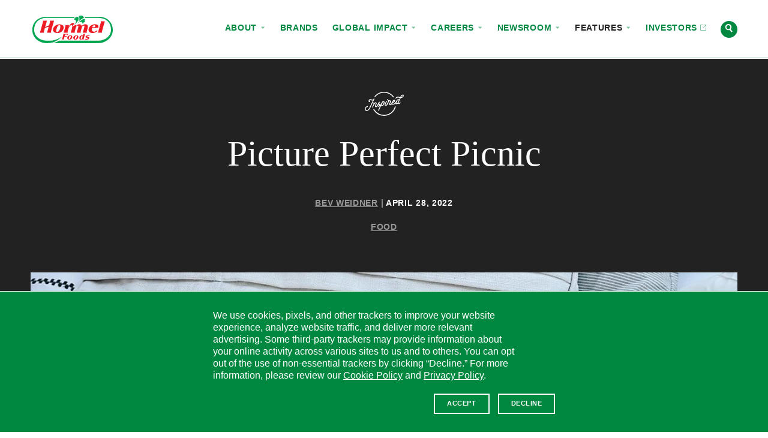

--- FILE ---
content_type: text/html; charset=UTF-8
request_url: https://www.hormelfoods.com/inspired/story/picture-perfect-picnic/
body_size: 25247
content:
<!doctype html>
<!--[if IEMobile 7 ]>    <html class="no-js iem7" lang="en-US"> <![endif]-->
<!--[if lt IE 7]> <html class="no-js lt-ie10 lt-ie9 lt-ie8 lt-ie7" lang="en-US"> <![endif]-->
<!--[if IE 7]>    <html class="no-js lt-ie10 lt-ie9 lt-ie8" lang="en-US"> <![endif]-->
<!--[if IE 8]>    <html class="no-js lt-ie10 lt-ie9" lang="en-US"> <![endif]-->
<!--[if IE 9]>    <html class="no-js lt-ie10 lt-ie10" lang="en-US"> <![endif]-->
<!--[if gt IE 8|(gt IEMobile 7)|!(IEMobile)]><!--> <html class="no-js" lang="en-US"> <!--<![endif]-->
<head>
  <meta charset="UTF-8" />

  

  <meta http-equiv="cleartype" content="on">
  <meta http-equiv="X-UA-Compatible" content="IE=edge" />
  <meta name="HandheldFriendly" content="true">
  <meta name="MobileOptimized" content="width">

  <meta name="format-detection" content="telephone=no">
  <meta name="msapplication-tap-highlight" content="no" />
  <meta name="viewport" content="width=device-width,initial-scale=1.0" />

  <meta name="theme-color" content="#008841">

  <link rel="shortcut icon" href="https://www.hormelfoods.com/wp-content/themes/hormel-foods/img/favicon.ico">

  <meta name='robots' content='index, follow, max-image-preview:large, max-snippet:-1, max-video-preview:-1' />
	<style>img:is([sizes="auto" i], [sizes^="auto," i]) { contain-intrinsic-size: 3000px 1500px }</style>
	
	<!-- This site is optimized with the Yoast SEO Premium plugin v26.7 (Yoast SEO v26.7) - https://yoast.com/wordpress/plugins/seo/ -->
	<title>Picture Perfect Picnic - Inspired - Hormel Foods</title>
	<meta name="description" content="Inspiration for a trendy picnic celebration" />
	<link rel="canonical" href="https://www.hormelfoods.com/inspired/story/picture-perfect-picnic/" />
	<meta property="og:locale" content="en_US" />
	<meta property="og:type" content="article" />
	<meta property="og:title" content="Picture Perfect Picnic" />
	<meta property="og:url" content="https://www.hormelfoods.com/inspired/story/picture-perfect-picnic/" />
	<meta property="og:site_name" content="Hormel Foods" />
	<meta property="og:image" content="https://www.hormelfoods.com/wp-content/uploads/Inspired_20220430_Hero_Picture-Perfect-Picnic.jpg" />
	<meta property="og:image:width" content="1200" />
	<meta property="og:image:height" content="1200" />
	<meta property="og:image:type" content="image/jpeg" />
	<meta name="twitter:card" content="summary_large_image" />
	<meta name="twitter:image" content="https://www.hormelfoods.com/wp-content/uploads/Inspired_20220430_Hero_Picture-Perfect-Picnic.jpg" />
	<script type="application/ld+json" class="yoast-schema-graph">{"@context":"https://schema.org","@graph":[{"@type":"WebPage","@id":"https://www.hormelfoods.com/inspired/story/picture-perfect-picnic/","url":"https://www.hormelfoods.com/inspired/story/picture-perfect-picnic/","name":"Picture Perfect Picnic - Inspired - Hormel Foods","isPartOf":{"@id":"https://www.hormelfoods.com/#website"},"datePublished":"2022-04-28T21:01:55+00:00","description":"Inspiration for a trendy picnic celebration","breadcrumb":{"@id":"https://www.hormelfoods.com/inspired/story/picture-perfect-picnic/#breadcrumb"},"inLanguage":"en-US","potentialAction":[{"@type":"ReadAction","target":["https://www.hormelfoods.com/inspired/story/picture-perfect-picnic/"]}]},{"@type":"BreadcrumbList","@id":"https://www.hormelfoods.com/inspired/story/picture-perfect-picnic/#breadcrumb","itemListElement":[{"@type":"ListItem","position":1,"name":"Home","item":"https://www.hormelfoods.com/"},{"@type":"ListItem","position":2,"name":"Picture Perfect Picnic"}]},{"@type":"WebSite","@id":"https://www.hormelfoods.com/#website","url":"https://www.hormelfoods.com/","name":"Hormel Foods","description":"","publisher":{"@id":"https://www.hormelfoods.com/#organization"},"potentialAction":[{"@type":"SearchAction","target":{"@type":"EntryPoint","urlTemplate":"https://www.hormelfoods.com/?s={search_term_string}"},"query-input":{"@type":"PropertyValueSpecification","valueRequired":true,"valueName":"search_term_string"}}],"inLanguage":"en-US"},{"@type":"Organization","@id":"https://www.hormelfoods.com/#organization","name":"Hormel Foods Corporation","url":"https://www.hormelfoods.com/","logo":{"@type":"ImageObject","inLanguage":"en-US","@id":"https://www.hormelfoods.com/#/schema/logo/image/","url":"https://www.hormelfoods.com/wp-content/uploads/Newsroom_Hormel-Foods-Logo.jpg","contentUrl":"https://www.hormelfoods.com/wp-content/uploads/Newsroom_Hormel-Foods-Logo.jpg","width":1110,"height":620,"caption":"Hormel Foods Corporation"},"image":{"@id":"https://www.hormelfoods.com/#/schema/logo/image/"}}]}</script>
	<!-- / Yoast SEO Premium plugin. -->


<link rel='dns-prefetch' href='//scripts.hormel.com' />
<link rel='dns-prefetch' href='//www.google.com' />
<style id='classic-theme-styles-inline-css' type='text/css'>
/*! This file is auto-generated */
.wp-block-button__link{color:#fff;background-color:#32373c;border-radius:9999px;box-shadow:none;text-decoration:none;padding:calc(.667em + 2px) calc(1.333em + 2px);font-size:1.125em}.wp-block-file__button{background:#32373c;color:#fff;text-decoration:none}
</style>
<style id='global-styles-inline-css' type='text/css'>
:root{--wp--preset--aspect-ratio--square: 1;--wp--preset--aspect-ratio--4-3: 4/3;--wp--preset--aspect-ratio--3-4: 3/4;--wp--preset--aspect-ratio--3-2: 3/2;--wp--preset--aspect-ratio--2-3: 2/3;--wp--preset--aspect-ratio--16-9: 16/9;--wp--preset--aspect-ratio--9-16: 9/16;--wp--preset--color--black: #000000;--wp--preset--color--cyan-bluish-gray: #abb8c3;--wp--preset--color--white: #ffffff;--wp--preset--color--pale-pink: #f78da7;--wp--preset--color--vivid-red: #cf2e2e;--wp--preset--color--luminous-vivid-orange: #ff6900;--wp--preset--color--luminous-vivid-amber: #fcb900;--wp--preset--color--light-green-cyan: #7bdcb5;--wp--preset--color--vivid-green-cyan: #00d084;--wp--preset--color--pale-cyan-blue: #8ed1fc;--wp--preset--color--vivid-cyan-blue: #0693e3;--wp--preset--color--vivid-purple: #9b51e0;--wp--preset--gradient--vivid-cyan-blue-to-vivid-purple: linear-gradient(135deg,rgba(6,147,227,1) 0%,rgb(155,81,224) 100%);--wp--preset--gradient--light-green-cyan-to-vivid-green-cyan: linear-gradient(135deg,rgb(122,220,180) 0%,rgb(0,208,130) 100%);--wp--preset--gradient--luminous-vivid-amber-to-luminous-vivid-orange: linear-gradient(135deg,rgba(252,185,0,1) 0%,rgba(255,105,0,1) 100%);--wp--preset--gradient--luminous-vivid-orange-to-vivid-red: linear-gradient(135deg,rgba(255,105,0,1) 0%,rgb(207,46,46) 100%);--wp--preset--gradient--very-light-gray-to-cyan-bluish-gray: linear-gradient(135deg,rgb(238,238,238) 0%,rgb(169,184,195) 100%);--wp--preset--gradient--cool-to-warm-spectrum: linear-gradient(135deg,rgb(74,234,220) 0%,rgb(151,120,209) 20%,rgb(207,42,186) 40%,rgb(238,44,130) 60%,rgb(251,105,98) 80%,rgb(254,248,76) 100%);--wp--preset--gradient--blush-light-purple: linear-gradient(135deg,rgb(255,206,236) 0%,rgb(152,150,240) 100%);--wp--preset--gradient--blush-bordeaux: linear-gradient(135deg,rgb(254,205,165) 0%,rgb(254,45,45) 50%,rgb(107,0,62) 100%);--wp--preset--gradient--luminous-dusk: linear-gradient(135deg,rgb(255,203,112) 0%,rgb(199,81,192) 50%,rgb(65,88,208) 100%);--wp--preset--gradient--pale-ocean: linear-gradient(135deg,rgb(255,245,203) 0%,rgb(182,227,212) 50%,rgb(51,167,181) 100%);--wp--preset--gradient--electric-grass: linear-gradient(135deg,rgb(202,248,128) 0%,rgb(113,206,126) 100%);--wp--preset--gradient--midnight: linear-gradient(135deg,rgb(2,3,129) 0%,rgb(40,116,252) 100%);--wp--preset--font-size--small: 13px;--wp--preset--font-size--medium: 20px;--wp--preset--font-size--large: 36px;--wp--preset--font-size--x-large: 42px;--wp--preset--spacing--20: 0.44rem;--wp--preset--spacing--30: 0.67rem;--wp--preset--spacing--40: 1rem;--wp--preset--spacing--50: 1.5rem;--wp--preset--spacing--60: 2.25rem;--wp--preset--spacing--70: 3.38rem;--wp--preset--spacing--80: 5.06rem;--wp--preset--shadow--natural: 6px 6px 9px rgba(0, 0, 0, 0.2);--wp--preset--shadow--deep: 12px 12px 50px rgba(0, 0, 0, 0.4);--wp--preset--shadow--sharp: 6px 6px 0px rgba(0, 0, 0, 0.2);--wp--preset--shadow--outlined: 6px 6px 0px -3px rgba(255, 255, 255, 1), 6px 6px rgba(0, 0, 0, 1);--wp--preset--shadow--crisp: 6px 6px 0px rgba(0, 0, 0, 1);}:where(.is-layout-flex){gap: 0.5em;}:where(.is-layout-grid){gap: 0.5em;}body .is-layout-flex{display: flex;}.is-layout-flex{flex-wrap: wrap;align-items: center;}.is-layout-flex > :is(*, div){margin: 0;}body .is-layout-grid{display: grid;}.is-layout-grid > :is(*, div){margin: 0;}:where(.wp-block-columns.is-layout-flex){gap: 2em;}:where(.wp-block-columns.is-layout-grid){gap: 2em;}:where(.wp-block-post-template.is-layout-flex){gap: 1.25em;}:where(.wp-block-post-template.is-layout-grid){gap: 1.25em;}.has-black-color{color: var(--wp--preset--color--black) !important;}.has-cyan-bluish-gray-color{color: var(--wp--preset--color--cyan-bluish-gray) !important;}.has-white-color{color: var(--wp--preset--color--white) !important;}.has-pale-pink-color{color: var(--wp--preset--color--pale-pink) !important;}.has-vivid-red-color{color: var(--wp--preset--color--vivid-red) !important;}.has-luminous-vivid-orange-color{color: var(--wp--preset--color--luminous-vivid-orange) !important;}.has-luminous-vivid-amber-color{color: var(--wp--preset--color--luminous-vivid-amber) !important;}.has-light-green-cyan-color{color: var(--wp--preset--color--light-green-cyan) !important;}.has-vivid-green-cyan-color{color: var(--wp--preset--color--vivid-green-cyan) !important;}.has-pale-cyan-blue-color{color: var(--wp--preset--color--pale-cyan-blue) !important;}.has-vivid-cyan-blue-color{color: var(--wp--preset--color--vivid-cyan-blue) !important;}.has-vivid-purple-color{color: var(--wp--preset--color--vivid-purple) !important;}.has-black-background-color{background-color: var(--wp--preset--color--black) !important;}.has-cyan-bluish-gray-background-color{background-color: var(--wp--preset--color--cyan-bluish-gray) !important;}.has-white-background-color{background-color: var(--wp--preset--color--white) !important;}.has-pale-pink-background-color{background-color: var(--wp--preset--color--pale-pink) !important;}.has-vivid-red-background-color{background-color: var(--wp--preset--color--vivid-red) !important;}.has-luminous-vivid-orange-background-color{background-color: var(--wp--preset--color--luminous-vivid-orange) !important;}.has-luminous-vivid-amber-background-color{background-color: var(--wp--preset--color--luminous-vivid-amber) !important;}.has-light-green-cyan-background-color{background-color: var(--wp--preset--color--light-green-cyan) !important;}.has-vivid-green-cyan-background-color{background-color: var(--wp--preset--color--vivid-green-cyan) !important;}.has-pale-cyan-blue-background-color{background-color: var(--wp--preset--color--pale-cyan-blue) !important;}.has-vivid-cyan-blue-background-color{background-color: var(--wp--preset--color--vivid-cyan-blue) !important;}.has-vivid-purple-background-color{background-color: var(--wp--preset--color--vivid-purple) !important;}.has-black-border-color{border-color: var(--wp--preset--color--black) !important;}.has-cyan-bluish-gray-border-color{border-color: var(--wp--preset--color--cyan-bluish-gray) !important;}.has-white-border-color{border-color: var(--wp--preset--color--white) !important;}.has-pale-pink-border-color{border-color: var(--wp--preset--color--pale-pink) !important;}.has-vivid-red-border-color{border-color: var(--wp--preset--color--vivid-red) !important;}.has-luminous-vivid-orange-border-color{border-color: var(--wp--preset--color--luminous-vivid-orange) !important;}.has-luminous-vivid-amber-border-color{border-color: var(--wp--preset--color--luminous-vivid-amber) !important;}.has-light-green-cyan-border-color{border-color: var(--wp--preset--color--light-green-cyan) !important;}.has-vivid-green-cyan-border-color{border-color: var(--wp--preset--color--vivid-green-cyan) !important;}.has-pale-cyan-blue-border-color{border-color: var(--wp--preset--color--pale-cyan-blue) !important;}.has-vivid-cyan-blue-border-color{border-color: var(--wp--preset--color--vivid-cyan-blue) !important;}.has-vivid-purple-border-color{border-color: var(--wp--preset--color--vivid-purple) !important;}.has-vivid-cyan-blue-to-vivid-purple-gradient-background{background: var(--wp--preset--gradient--vivid-cyan-blue-to-vivid-purple) !important;}.has-light-green-cyan-to-vivid-green-cyan-gradient-background{background: var(--wp--preset--gradient--light-green-cyan-to-vivid-green-cyan) !important;}.has-luminous-vivid-amber-to-luminous-vivid-orange-gradient-background{background: var(--wp--preset--gradient--luminous-vivid-amber-to-luminous-vivid-orange) !important;}.has-luminous-vivid-orange-to-vivid-red-gradient-background{background: var(--wp--preset--gradient--luminous-vivid-orange-to-vivid-red) !important;}.has-very-light-gray-to-cyan-bluish-gray-gradient-background{background: var(--wp--preset--gradient--very-light-gray-to-cyan-bluish-gray) !important;}.has-cool-to-warm-spectrum-gradient-background{background: var(--wp--preset--gradient--cool-to-warm-spectrum) !important;}.has-blush-light-purple-gradient-background{background: var(--wp--preset--gradient--blush-light-purple) !important;}.has-blush-bordeaux-gradient-background{background: var(--wp--preset--gradient--blush-bordeaux) !important;}.has-luminous-dusk-gradient-background{background: var(--wp--preset--gradient--luminous-dusk) !important;}.has-pale-ocean-gradient-background{background: var(--wp--preset--gradient--pale-ocean) !important;}.has-electric-grass-gradient-background{background: var(--wp--preset--gradient--electric-grass) !important;}.has-midnight-gradient-background{background: var(--wp--preset--gradient--midnight) !important;}.has-small-font-size{font-size: var(--wp--preset--font-size--small) !important;}.has-medium-font-size{font-size: var(--wp--preset--font-size--medium) !important;}.has-large-font-size{font-size: var(--wp--preset--font-size--large) !important;}.has-x-large-font-size{font-size: var(--wp--preset--font-size--x-large) !important;}
:where(.wp-block-post-template.is-layout-flex){gap: 1.25em;}:where(.wp-block-post-template.is-layout-grid){gap: 1.25em;}
:where(.wp-block-columns.is-layout-flex){gap: 2em;}:where(.wp-block-columns.is-layout-grid){gap: 2em;}
:root :where(.wp-block-pullquote){font-size: 1.5em;line-height: 1.6;}
</style>
<link rel='stylesheet' id='main-styles-css' href='https://www.hormelfoods.com/wp-content/themes/hormel-foods/style.1768255936.css' type='text/css' media='screen' />
<link rel='stylesheet' id='print-styles-css' href='https://www.hormelfoods.com/wp-content/themes/hormel-foods/print-style.1768255936.css' type='text/css' media='print' />
<script type="text/javascript" id="js-head-js-before">
/* <![CDATA[ */
var googleMapsKey = "AIzaSyCBePSXEVqN98PJlR7zKXT9sPylQD5hGZY";
var themeUrl = "https://www.hormelfoods.com/wp-content/themes/hormel-foods";
var searchUrl = "https://www.hormelfoods.com/search/";
/* ]]> */
</script>
<script type="text/javascript" src="https://www.hormelfoods.com/wp-content/themes/hormel-foods/js/js-head.1768255936.js" id="js-head-js"></script>
<script type="text/javascript" id="js-head-js-after">
/* <![CDATA[ */
    if (!window.HormelFoods) {
      window.HormelFoods = {
        plugins: [],
        settings: {},
      };
    }
    window.HormelFoods.settings.fontsConfig = {"NationalRegular":{},"NationalRegularItalic":{},"NationalLight":{},"NationalLightItalic":{},"TiemposRegular":{},"TiemposRegularItalic":{},"TiemposSemibold":{},"TiemposSemiboldItalic":{}};
    document.dispatchEvent(new Event("hormelfoods:fontsConfigLoaded"));
/* ]]> */
</script>
<script type="text/javascript" src="https://scripts.hormel.com/js/gdpr-v3.js" id="gdpr-js"></script>
<script type="text/javascript" id="gdpr-js-after">
/* <![CDATA[ */
            window.jQuery(function () {
                window.gdprPageSetup({
                        prepScriptLocation: "https://scripts.hormel.com/js/prep-script.js"
                        , scriptLocation: "https://scripts.hormel.com/js/cookies-script-v3.js"
                        , gtmNumber: "GTM-M68V6WH"
                        , cookieTypes: [
                            {
                                name: "all",
                                label: "All Site Cookies"
                            }
                        ]
                        , cookieIndicator: '<div class="cookie-indicator">' + '<img class="accepted" src="' + themeUrl + '/img/gdpr-accepted.png" title="You are opted in to our cookies - click to change"/><img title="You are opted out of our cookies - click to change" class="declined" src="' + themeUrl + '/img/gdpr-declined.png" />' + '</div>'
                })
            })
          
/* ]]> */
</script>
<link rel="https://api.w.org/" href="https://www.hormelfoods.com/wp-json/" /><link rel="alternate" title="JSON" type="application/json" href="https://www.hormelfoods.com/wp-json/wp/v2/stories/40080" /><link rel='shortlink' href='https://www.hormelfoods.com/?p=40080' />

  </head>
<body class="wp-singular story-template-default single single-story postid-40080 wp-theme-hormel-foods page-template page-template-inspired_detail inspired-section header-is-flush header-is-flush-always has-fixed-header">


<div class="site-container" id="top">
  <a class="visuallyhidden" href="#content" title="Skip to content">Skip to content</a>
<header class="site-header js-site-header">
  <!--[if lt IE 9]>
    <div class="c-announcement " role="note" data-announcement-id="browse-happy">
  <a href="http://outdatedbrowser.com" class="c-announcement__link">
    <div class="c-announcement__content-container">
              <div class="c-announcement__prefix">
          Notice        </div>
      
      <div class="c-announcement__title" target="_blank">
        You are using an outdated browser. Please upgrade your browser to improve your <span class="nowrap" role="text">experience.            <div class="c-announcement__arrow-icon icon">
              <div class="icon__img grunticon-arrow-right" data-grunticon-embed></div>
              <span class="text-replace"></span>
            </div></span>      </div>
              <div class="c-announcement__close-button">
          <div class="c-announcement__close-icon icon">
            <div class="icon__img grunticon-close" data-grunticon-embed></div>
            <span class="text-replace">Hide</span>
          </div>
        </div>
          </div>
  </a>
</div>

  <![endif]-->
  
  <div class="site-header__wipe-bg"></div>

  <div class="site-header__content-container">

    <div class="site-header__logo">
      <a href="https://www.hormelfoods.com/" rel="home" class="site-header__logo-link">
        <div class="icon icon--hormelfoods-logo site-header__logo-icon">
          <div class="icon__img grunticon-hormelfoods-logo" data-grunticon-embed></div>
          <span class="text-replace">Hormel Foods</span>
        </div>
        <div class="icon icon--sprig site-header__logo-icon-alt">
          <div class="icon__img grunticon-sprig" data-grunticon-embed></div>
          <span class="text-replace">Hormel Foods</span>
        </div>
      </a>
    </div>

    <div class="c-nav-toggle c-nav-toggle--is-closed c-nav-toggle--no-top-pad js-nav-toggle" data-nav-toggle-target=".js-site-header-navs" data-nav-toggle-type="modal" data-nav-toggle-escToClose="true" aria-hidden="false">
      <a href="#" class="c-nav-toggle__link" title="(click to expand)">
        <div class="icon icon--menu">
          <div class="icon__img grunticon-menu" data-grunticon-embed data-grunticon-icons='{"expand": "menu", "collapse": "close"}'></div>
          <span class="text-replace">Menu</span>
        </div>
      </a>
    </div>

    <div class="site-header__navs site-header__navs--is-closed site-header__navs--inline js-site-header-navs" data-nav-close-class="site-header__navs--is-closed">
      <div class="c-site-switcher">
  <div class="c-site-switcher__label">Our Sites</div>
  <div class="c-site-switcher__selector">
    <a href="#" class="c-site-switcher__selected js-nav-toggle" data-nav-toggle-next-target=".c-site-switcher__dropdown" data-nav-toggle-autoClose>
      Corporate      <div class="c-site-switcher__arrow-icon icon icon--caret-down">
        <div class="icon__img grunticon-caret-down" data-grunticon-embed data-grunticon-icons='{"expand": "caret-down", "collapse": "caret-up"}'></div>
        <span class="text-replace">Select site</span>
      </div>
    </a>
    <ul class="c-site-switcher__dropdown c-site-switcher__dropdown--is-closed" data-nav-close-class="c-site-switcher__dropdown--is-closed">
            <li class="c-site-switcher__item c-site-switcher__item--active">
        <a href="http://hormelfoods.com" class="c-site-switcher__link" target="_blank">Corporate          <span class="c-site-switcher__url">hormelfoods.com</span>
        </a>
      </li>
            <li class="c-site-switcher__item">
        <a href="http://hormelfoodservice.com" class="c-site-switcher__link" target="_blank">Foodservice          <span class="c-site-switcher__url">hormelfoodservice.com</span>
        </a>
      </li>
            <li class="c-site-switcher__item">
        <a href="http://hormelinternationalfoodservice.com" class="c-site-switcher__link" target="_blank">Foodservice Intl.           <span class="c-site-switcher__url">hormelinternationalfoodservice.com</span>
        </a>
      </li>
            <li class="c-site-switcher__item">
        <a href="http://hormel.com" class="c-site-switcher__link" target="_blank">HORMEL® Brand          <span class="c-site-switcher__url">hormel.com</span>
        </a>
      </li>
            <li class="c-site-switcher__item">
        <a href="http://jennieo.com" class="c-site-switcher__link" target="_blank">JENNIE-O® Brand          <span class="c-site-switcher__url">jennieo.com</span>
        </a>
      </li>
          </ul>
  </div>
</div>

      <div class="site-header__nav-row js-nav-row">
        <div class="c-nav c-nav--primary " role="navigation" aria-label="Site Navigation" aria-hidden="true">
  <nav class="c-nav__nav">
    <ul class="c-nav__list c-nav__list--depth-1" id="primary-nav" role="menubar"><li id="menu-item-1155" class="menu-item menu-item-type-post_type menu-item-object-page menu-item-has-children menu-item-1155 menu-item menu-item-type-post_type menu-item-object-page menu-item-has-children menu-item-1155 c-nav__item c-nav__item--depth-1" role="none"><a href="https://www.hormelfoods.com/about/" role="menuitem" tabindex="-1" aria-haspopup="true" aria-expanded="false" class=" c-nav__link c-nav__link--depth-1">About
<span class="c-nav__icon--subnav-toggle icon">
  <span class="icon__img grunticon-caret-down" data-grunticon-embed data-grunticon-icons='{"expand": "caret-down", "collapse": "caret-up"}' aria-hidden="true"></span>
</span></a><div class="sub-menu c-nav__submenu">
  <div class="c-nav__submenu-meta">
    <a href="#" class="c-nav__submenu-back-link">
      <span class="icon">
        <span class="icon__img grunticon-caret-left" data-grunticon-embed aria-hidden="true"></span>
      </span>
      Back to Topics
    </a>
    <div class="c-nav__submenu-title-holder">
      <a href="https://www.hormelfoods.com/about/" class="c-nav__submenu-title">
        <span class="nowrap" role="text">About            <div class="c-nav__submenu-title__icon icon">
              <div class="icon__img grunticon grunticon-arrow-right" data-grunticon-embed></div>
            </div></span>      </a>
    </div>
      </div>

  <ul class="c-nav__list--depth-2" role="menu" aria-label="About">
	<li id="menu-item-34774" class="menu-item menu-item-type-post_type menu-item-object-page menu-item-34774 menu-item menu-item-type-post_type menu-item-object-page menu-item-34774 c-nav__item c-nav__item--depth-2" role="none"><a href="https://www.hormelfoods.com/about/" role="menuitem" tabindex="-1" class=" c-nav__link c-nav__link--depth-2">Overview</a></li>
	<li id="menu-item-34803" class="menu-item menu-item-type-post_type menu-item-object-page menu-item-34803 menu-item menu-item-type-post_type menu-item-object-page menu-item-34803 c-nav__item c-nav__item--depth-2" role="none"><a href="https://www.hormelfoods.com/about/our-values/" role="menuitem" tabindex="-1" class=" c-nav__link c-nav__link--depth-2">Our Values</a></li>
	<li id="menu-item-53087" class="menu-item menu-item-type-post_type menu-item-object-page menu-item-53087 menu-item menu-item-type-post_type menu-item-object-page menu-item-53087 c-nav__item c-nav__item--depth-2" role="none"><a href="https://www.hormelfoods.com/about/leadership/" role="menuitem" tabindex="-1" class=" c-nav__link c-nav__link--depth-2">Leadership</a></li>
	<li id="menu-item-43746" class="menu-item menu-item-type-post_type menu-item-object-page menu-item-43746 menu-item menu-item-type-post_type menu-item-object-page menu-item-43746 c-nav__item c-nav__item--depth-2" role="none"><a href="https://www.hormelfoods.com/innovation/" role="menuitem" tabindex="-1" class=" c-nav__link c-nav__link--depth-2">Innovation</a></li>
	<li id="menu-item-34777" class="menu-item menu-item-type-post_type menu-item-object-page menu-item-34777 menu-item menu-item-type-post_type menu-item-object-page menu-item-34777 c-nav__item c-nav__item--depth-2" role="none"><a href="https://www.hormelfoods.com/about/inclusion-and-belonging/" role="menuitem" tabindex="-1" class=" c-nav__link c-nav__link--depth-2">Inclusion and Belonging</a></li>
	<li id="menu-item-34776" class="menu-item menu-item-type-post_type menu-item-object-page menu-item-34776 menu-item menu-item-type-post_type menu-item-object-page menu-item-34776 c-nav__item c-nav__item--depth-2" role="none"><a href="https://www.hormelfoods.com/about/our-history/" role="menuitem" tabindex="-1" class=" c-nav__link c-nav__link--depth-2">Our History</a></li>
</ul></div>
</li>
<li id="menu-item-1154" class="menu-item menu-item-type-post_type menu-item-object-page menu-item-1154 menu-item menu-item-type-post_type menu-item-object-page menu-item-1154 c-nav__item c-nav__item--depth-1" role="none"><a href="https://www.hormelfoods.com/brands/" role="menuitem" tabindex="-1" class=" c-nav__link c-nav__link--depth-1">Brands</a></li>
<li id="menu-item-47809" class="menu-item menu-item-type-post_type menu-item-object-page menu-item-has-children menu-item-47809 menu-item menu-item-type-post_type menu-item-object-page menu-item-has-children menu-item-47809 c-nav__item c-nav__item--depth-1" role="none"><a href="https://www.hormelfoods.com/global-impact/" role="menuitem" tabindex="-1" aria-haspopup="true" aria-expanded="false" class=" c-nav__link c-nav__link--depth-1">Global Impact
<span class="c-nav__icon--subnav-toggle icon">
  <span class="icon__img grunticon-caret-down" data-grunticon-embed data-grunticon-icons='{"expand": "caret-down", "collapse": "caret-up"}' aria-hidden="true"></span>
</span></a><div class="sub-menu c-nav__submenu">
  <div class="c-nav__submenu-meta">
    <a href="#" class="c-nav__submenu-back-link">
      <span class="icon">
        <span class="icon__img grunticon-caret-left" data-grunticon-embed aria-hidden="true"></span>
      </span>
      Back to Topics
    </a>
    <div class="c-nav__submenu-title-holder">
      <a href="https://www.hormelfoods.com/global-impact/" class="c-nav__submenu-title">
        Global <span class="nowrap" role="text">Impact            <div class="c-nav__submenu-title__icon icon">
              <div class="icon__img grunticon grunticon-arrow-right" data-grunticon-embed></div>
            </div></span>      </a>
    </div>
          <a href="https://www.hormelfoods.com/wp-content/uploads/Hormel-Foods-2024-Global-Impact-Report.pdf" class="c-nav__submenu-cta button button-primary button--reversed button--icon" >
        Global Impact Report                  <div class="c-nav__icon--item icon">
            <div class="icon__img grunticon-download" data-grunticon-embed></div>
          </div>
              </a>
      </div>

  <ul class="c-nav__list--depth-2" role="menu" aria-label="Global Impact">
	<li id="menu-item-47810" class="menu-item menu-item-type-post_type menu-item-object-page menu-item-47810 menu-item menu-item-type-post_type menu-item-object-page menu-item-47810 c-nav__item c-nav__item--depth-2" role="none"><a href="https://www.hormelfoods.com/global-impact/" role="menuitem" tabindex="-1" class=" c-nav__link c-nav__link--depth-2">Overview</a></li>
	<li id="menu-item-47903" class="menu-item menu-item-type-post_type menu-item-object-page menu-item-47903 menu-item menu-item-type-post_type menu-item-object-page menu-item-47903 c-nav__item c-nav__item--depth-2" role="none"><a href="https://www.hormelfoods.com/global-impact/planet/" role="menuitem" tabindex="-1" class=" c-nav__link c-nav__link--depth-2">Planet</a></li>
	<li id="menu-item-47904" class="menu-item menu-item-type-post_type menu-item-object-page menu-item-47904 menu-item menu-item-type-post_type menu-item-object-page menu-item-47904 c-nav__item c-nav__item--depth-2" role="none"><a href="https://www.hormelfoods.com/global-impact/society/" role="menuitem" tabindex="-1" class=" c-nav__link c-nav__link--depth-2">Society</a></li>
	<li id="menu-item-47905" class="menu-item menu-item-type-post_type menu-item-object-page menu-item-47905 menu-item menu-item-type-post_type menu-item-object-page menu-item-47905 c-nav__item c-nav__item--depth-2" role="none"><a href="https://www.hormelfoods.com/global-impact/governance/" role="menuitem" tabindex="-1" class=" c-nav__link c-nav__link--depth-2">Governance</a></li>
	<li id="menu-item-54351" class="menu-item menu-item-type-post_type menu-item-object-page menu-item-54351 menu-item menu-item-type-post_type menu-item-object-page menu-item-54351 c-nav__item c-nav__item--depth-2" role="none"><a href="https://www.hormelfoods.com/global-impact/good-feeds-us-all/" role="menuitem" tabindex="-1" class=" c-nav__link c-nav__link--depth-2">Good Feeds Us All</a></li>
	<li id="menu-item-47813" class="menu-item menu-item-type-post_type menu-item-object-page menu-item-47813 menu-item menu-item-type-post_type menu-item-object-page menu-item-47813 c-nav__item c-nav__item--depth-2" role="none"><a href="https://www.hormelfoods.com/global-impact/global-impact-reporting/" role="menuitem" tabindex="-1" class=" c-nav__link c-nav__link--depth-2">Global Impact Reporting</a></li>
</ul></div>
</li>
<li id="menu-item-1157" class="menu-item menu-item-type-post_type menu-item-object-page menu-item-has-children menu-item-1157 menu-item menu-item-type-post_type menu-item-object-page menu-item-has-children menu-item-1157 c-nav__item c-nav__item--depth-1" role="none"><a href="https://www.hormelfoods.com/careers/" role="menuitem" tabindex="-1" aria-haspopup="true" aria-expanded="false" class=" c-nav__link c-nav__link--depth-1">Careers
<span class="c-nav__icon--subnav-toggle icon">
  <span class="icon__img grunticon-caret-down" data-grunticon-embed data-grunticon-icons='{"expand": "caret-down", "collapse": "caret-up"}' aria-hidden="true"></span>
</span></a><div class="sub-menu c-nav__submenu">
  <div class="c-nav__submenu-meta">
    <a href="#" class="c-nav__submenu-back-link">
      <span class="icon">
        <span class="icon__img grunticon-caret-left" data-grunticon-embed aria-hidden="true"></span>
      </span>
      Back to Topics
    </a>
    <div class="c-nav__submenu-title-holder">
      <a href="https://www.hormelfoods.com/careers/" class="c-nav__submenu-title">
        <span class="nowrap" role="text">Careers            <div class="c-nav__submenu-title__icon icon">
              <div class="icon__img grunticon grunticon-arrow-right" data-grunticon-embed></div>
            </div></span>      </a>
    </div>
          <a href="https://ekkh.fa.us2.oraclecloud.com/hcmUI/CandidateExperience/en/sites/CX_2002" class="c-nav__submenu-cta button button-primary button--reversed button--icon"  target="_blank">
        Apply Now                  <div class="c-nav__icon--item icon">
            <div class="icon__img grunticon-external-link" data-grunticon-embed></div>
          </div>
              </a>
      </div>

  <ul class="c-nav__list--depth-2" role="menu" aria-label="Careers">
	<li id="menu-item-34782" class="menu-item menu-item-type-post_type menu-item-object-page menu-item-34782 menu-item menu-item-type-post_type menu-item-object-page menu-item-34782 c-nav__item c-nav__item--depth-2" role="none"><a href="https://www.hormelfoods.com/careers/" role="menuitem" tabindex="-1" class=" c-nav__link c-nav__link--depth-2">Overview</a></li>
	<li id="menu-item-34783" class="menu-item menu-item-type-post_type menu-item-object-page menu-item-34783 menu-item menu-item-type-post_type menu-item-object-page menu-item-34783 c-nav__item c-nav__item--depth-2" role="none"><a href="https://www.hormelfoods.com/careers/our-culture/" role="menuitem" tabindex="-1" class=" c-nav__link c-nav__link--depth-2">Our Culture</a></li>
	<li id="menu-item-34784" class="menu-item menu-item-type-post_type menu-item-object-page menu-item-34784 menu-item menu-item-type-post_type menu-item-object-page menu-item-34784 c-nav__item c-nav__item--depth-2" role="none"><a href="https://www.hormelfoods.com/careers/career-center/" role="menuitem" tabindex="-1" class=" c-nav__link c-nav__link--depth-2">Working at Hormel Foods</a></li>
	<li id="menu-item-34798" class="menu-item menu-item-type-post_type menu-item-object-page menu-item-34798 menu-item menu-item-type-post_type menu-item-object-page menu-item-34798 c-nav__item c-nav__item--depth-2" role="none"><a href="https://www.hormelfoods.com/careers/our-culture/military-recruitment/" role="menuitem" tabindex="-1" class=" c-nav__link c-nav__link--depth-2">Military Recruitment</a></li>
	<li id="menu-item-53390" class="menu-item menu-item-type-post_type menu-item-object-page menu-item-53390 menu-item menu-item-type-post_type menu-item-object-page menu-item-53390 c-nav__item c-nav__item--depth-2" role="none"><a href="https://www.hormelfoods.com/careers/your-candidate-journey/meet-our-recruiting-team/" role="menuitem" tabindex="-1" class=" c-nav__link c-nav__link--depth-2">Meet Our Recruiting Team</a></li>
</ul></div>
</li>
<li id="menu-item-349" class="menu-item menu-item-type-post_type menu-item-object-page menu-item-has-children menu-item-349 menu-item menu-item-type-post_type menu-item-object-page menu-item-has-children menu-item-349 c-nav__item c-nav__item--depth-1" role="none"><a href="https://www.hormelfoods.com/newsroom/" role="menuitem" tabindex="-1" aria-haspopup="true" aria-expanded="false" class=" c-nav__link c-nav__link--depth-1">Newsroom
<span class="c-nav__icon--subnav-toggle icon">
  <span class="icon__img grunticon-caret-down" data-grunticon-embed data-grunticon-icons='{"expand": "caret-down", "collapse": "caret-up"}' aria-hidden="true"></span>
</span></a><div class="sub-menu c-nav__submenu">
  <div class="c-nav__submenu-meta">
    <a href="#" class="c-nav__submenu-back-link">
      <span class="icon">
        <span class="icon__img grunticon-caret-left" data-grunticon-embed aria-hidden="true"></span>
      </span>
      Back to Topics
    </a>
    <div class="c-nav__submenu-title-holder">
      <a href="https://www.hormelfoods.com/newsroom/" class="c-nav__submenu-title">
        <span class="nowrap" role="text">Newsroom            <div class="c-nav__submenu-title__icon icon">
              <div class="icon__img grunticon grunticon-arrow-right" data-grunticon-embed></div>
            </div></span>      </a>
    </div>
      </div>

  <ul class="c-nav__list--depth-2" role="menu" aria-label="Newsroom">
	<li id="menu-item-34790" class="menu-item menu-item-type-post_type menu-item-object-page menu-item-34790 menu-item menu-item-type-post_type menu-item-object-page menu-item-34790 c-nav__item c-nav__item--depth-2" role="none"><a href="https://www.hormelfoods.com/newsroom/" role="menuitem" tabindex="-1" class=" c-nav__link c-nav__link--depth-2">Overview</a></li>
	<li id="menu-item-34793" class="menu-item menu-item-type-taxonomy menu-item-object-news_type menu-item-34793 menu-item menu-item-type-taxonomy menu-item-object-news_type menu-item-34793 c-nav__item c-nav__item--depth-2" role="none"><a href="https://www.hormelfoods.com/newsroom/press-releases" role="menuitem" tabindex="-1" class=" c-nav__link c-nav__link--depth-2">Press Releases</a></li>
	<li id="menu-item-34792" class="menu-item menu-item-type-taxonomy menu-item-object-news_type menu-item-34792 menu-item menu-item-type-taxonomy menu-item-object-news_type menu-item-34792 c-nav__item c-nav__item--depth-2" role="none"><a href="https://www.hormelfoods.com/newsroom/news" role="menuitem" tabindex="-1" class=" c-nav__link c-nav__link--depth-2">News</a></li>
	<li id="menu-item-34794" class="menu-item menu-item-type-post_type menu-item-object-page menu-item-34794 menu-item menu-item-type-post_type menu-item-object-page menu-item-34794 c-nav__item c-nav__item--depth-2" role="none"><a href="https://www.hormelfoods.com/newsroom/media-resources/" role="menuitem" tabindex="-1" class=" c-nav__link c-nav__link--depth-2">Media Resources</a></li>
</ul></div>
</li>
<li id="menu-item-348" class="menu-item menu-item-type-post_type menu-item-object-page menu-item-has-children menu-item-348 current_page_ancestor menu-item menu-item-type-post_type menu-item-object-page menu-item-has-children menu-item-348 current_page_ancestor c-nav__item c-nav__item--depth-1 c-nav__item--active-parent" role="none"><a href="https://www.hormelfoods.com/inspired/" role="menuitem" tabindex="-1" aria-haspopup="true" aria-expanded="false" class=" c-nav__link c-nav__link--depth-1">Features
<span class="c-nav__icon--subnav-toggle icon">
  <span class="icon__img grunticon-caret-down" data-grunticon-embed data-grunticon-icons='{"expand": "caret-down", "collapse": "caret-up"}' aria-hidden="true"></span>
</span></a><div class="sub-menu c-nav__submenu">
  <div class="c-nav__submenu-meta">
    <a href="#" class="c-nav__submenu-back-link">
      <span class="icon">
        <span class="icon__img grunticon-caret-left" data-grunticon-embed aria-hidden="true"></span>
      </span>
      Back to Topics
    </a>
    <div class="c-nav__submenu-title-holder">
      <a href="https://www.hormelfoods.com/inspired/" class="c-nav__submenu-title">
        <span class="nowrap" role="text">Features            <div class="c-nav__submenu-title__icon icon">
              <div class="icon__img grunticon grunticon-arrow-right" data-grunticon-embed></div>
            </div></span>      </a>
    </div>
      </div>

  <ul class="c-nav__list--depth-2" role="menu" aria-label="Features">
	<li id="menu-item-47300" class="menu-item menu-item-type-post_type menu-item-object-page menu-item-47300 current_page_ancestor menu-item menu-item-type-post_type menu-item-object-page menu-item-47300 current_page_ancestor c-nav__item c-nav__item--depth-2 c-nav__item--active-parent" role="none"><a href="https://www.hormelfoods.com/inspired/" role="menuitem" tabindex="-1" class=" c-nav__link c-nav__link--depth-2">Inspired Stories</a></li>
	<li id="menu-item-47299" class="menu-item menu-item-type-post_type menu-item-object-page menu-item-47299 menu-item menu-item-type-post_type menu-item-object-page menu-item-47299 c-nav__item c-nav__item--depth-2" role="none"><a href="https://www.hormelfoods.com/recipes/" role="menuitem" tabindex="-1" class=" c-nav__link c-nav__link--depth-2">Recipes</a></li>
</ul></div>
</li>
<li id="menu-item-350" class="menu-item menu-item-type-custom menu-item-object-custom menu-item-350 menu-item menu-item-type-custom menu-item-object-custom menu-item-350 c-nav__item c-nav__item--depth-1" role="none"><a target="_blank" href="http://investor.hormelfoods.com/" role="menuitem" tabindex="-1" class=" c-nav__link c-nav__link--depth-1">Investors
<div class="c-nav__icon--item icon">
  <div class="icon__img grunticon-external-link" data-grunticon-embed></div>
  <span class="text-replace">External Link</span>
</div></a></li>
</ul>  </nav>
</div>
        <div class="c-nav c-nav--utility " role="navigation" aria-label="Primary" aria-hidden="true">
  <nav class="c-nav__nav">
    <ul class="c-nav__list" role="none">
      <li class="c-nav__item c-nav__item--search" role="none">
        <a href="https://www.hormelfoods.com/search/" class="c-nav__link c-nav__link--icon js-drawer-toggle" data-drawer-toggle-next-target=".c-search-drawer" data-drawer-toggle-activeClass="c-nav__link--active">
          <div class="icon icon--search">
            <div class="icon__img grunticon-search" data-grunticon-embed data-grunticon-icons='{"expand": "search", "collapse": "close"}'></div>
            <span class="text-replace">Search</span>
          </div>
        </a>
      </li>
    </ul>
  </nav>
</div>
      </div>
    </div>
  </div>

  <div class="c-search-drawer c-search-drawer--is-closed js-drawer js-search-drawer " data-drawer-close-class="c-search-drawer--is-closed" data-drawer-closeButtonSelector=".c-search-drawer__close-button">
  <div class="c-search-drawer__content-container">

    <div class="c-search-drawer__input-group">
      <div class="icon icon--search">
        <div class="icon__img grunticon-search" data-grunticon-embed></div>
        <span class="text-replace">Search</span>
      </div>

      <input class="c-search-drawer__input" type="text" placeholder="What are you looking for?" />
    </div>

    <a href="#" class="button button--reversed c-search-drawer__search-button">Search</a>
  </div>
</div>
</header>

<main class="site-main" id="content">
  <article>
    <div class="hero group--full">
      <div class="c-inspired-article-header  c-inspired-article-header--layout-default c-inspired-article-header--image-type-landscape">
  <div class="c-inspired-article-header__media-holder-dummy">
    <div class="c-inspired-article-header__media">
      <div class="c-inspired-article-header__image-holder">
      </div>
    </div>
  </div>

  <div class="c-inspired-article-header__band">
    <div class="content-container">
      <div class="c-inspired-article-header__text">

        <a href="https://www.hormelfoods.com/inspired/" class="c-inspired-article-header__logo-link">
          <div class="icon icon--inspired-logo c-inspired-article-header__logo-icon">
            <div class="icon__img grunticon-inspired-logo" data-grunticon-embed></div>
            <span class="text-replace">Inspired</span>
          </div>
        </a>

        <h1 class="c-inspired-article-header__headline">Picture Perfect Picnic</h1>

                          <p class="c-inspired-article-header__meta-bar">
                          <a href="https://www.hormelfoods.com/inspired/contributor/bev-weidner/" >Bev Weidner</a>                              <span class="c-inspired-article-header__separator">|</span>
                                        April 28, 2022                                    </p>
        
                          <p class="c-inspired-article-header__meta-bar">
                          <a href="https://www.hormelfoods.com/inspired/category/food/" >Food</a>                                    </p>
                      </div>
    </div>
    <div class="c-inspired-article-header__subhead-position-alt"></div>
  </div>

  <div class="c-inspired-article-header__media-holder">
    <div class="c-inspired-article-header__media">
            <div class="c-inspired-article-header__image-holder">
        <noscript><img alt="Picture Perfect Picnic" src="https://www.hormelfoods.com/wp-content/uploads/Inspired_20220430_Hero_Picture-Perfect-Picnic.1654636099.jpg" class="c-inspired-article-header__image" style="max-width: 1600px;" srcset="https://www.hormelfoods.com/wp-content/uploads/Inspired_20220430_Hero_Picture-Perfect-Picnic-1536x1037.1654636099.jpg 1536w 1037h, https://www.hormelfoods.com/wp-content/uploads/Inspired_20220430_Hero_Picture-Perfect-Picnic.1654636099.jpg 1600w 1080h, https://www.hormelfoods.com/wp-content/uploads/Inspired_20220430_Hero_Picture-Perfect-Picnic-375x253.1654636099.jpg 375w 253h, https://www.hormelfoods.com/wp-content/uploads/Inspired_20220430_Hero_Picture-Perfect-Picnic-575x388.1654636099.jpg 575w 388h, https://www.hormelfoods.com/wp-content/uploads/Inspired_20220430_Hero_Picture-Perfect-Picnic-775x523.1654636099.jpg 775w 523h, https://www.hormelfoods.com/wp-content/uploads/Inspired_20220430_Hero_Picture-Perfect-Picnic-1024x691.1654622415.jpg 1024w 691h, https://www.hormelfoods.com/wp-content/uploads/Inspired_20220430_Hero_Picture-Perfect-Picnic-1300x878.1654636099.jpg 1300w 878h"></noscript><img class="c-inspired-article-header__image lazyload" data-sizes="auto" data-srcset="https://www.hormelfoods.com/wp-content/uploads/Inspired_20220430_Hero_Picture-Perfect-Picnic-1536x1037.1654636099.jpg 1536w 1037h, https://www.hormelfoods.com/wp-content/uploads/Inspired_20220430_Hero_Picture-Perfect-Picnic.1654636099.jpg 1600w 1080h, https://www.hormelfoods.com/wp-content/uploads/Inspired_20220430_Hero_Picture-Perfect-Picnic-375x253.1654636099.jpg 375w 253h, https://www.hormelfoods.com/wp-content/uploads/Inspired_20220430_Hero_Picture-Perfect-Picnic-575x388.1654636099.jpg 575w 388h, https://www.hormelfoods.com/wp-content/uploads/Inspired_20220430_Hero_Picture-Perfect-Picnic-775x523.1654636099.jpg 775w 523h, https://www.hormelfoods.com/wp-content/uploads/Inspired_20220430_Hero_Picture-Perfect-Picnic-1024x691.1654622415.jpg 1024w 691h, https://www.hormelfoods.com/wp-content/uploads/Inspired_20220430_Hero_Picture-Perfect-Picnic-1300x878.1654636099.jpg 1300w 878h" style="max-width: 1600px;height: 0; padding-bottom: 67.5%;" data-aspect-ratio="67.5" data-alt="Picture Perfect Picnic"/>      </div>
          </div>
  </div>

  <div class="contain contain--partial-flex-reverse">
    <div class="group--partial-primary" data-move data-move-to=".c-inspired-article-header__subhead-position-alt" data-move-when="(function(){return jQuery('.c-inspired-article-header__media-holder-dummy').is(':visible');})">
      <div class="content-container">
        <div class="c-inspired-article-header__subhead">Inspiration for a trendy picnic celebration</div>
      </div>
    </div>
    <div class="group--partial-secondary"></div>
  </div>
</div>

    </div>
    <div class="contain contain--partial-flex-reverse">
      <div class="group--partial-primary">
        <div class="c-inspired-sticky-promo--holder-before-story"></div>
        <section class="content-section first-block-text last-block-text has-block-text odd first first-on-page">
  <a class="anchor" id="mothers-day-is-basically-at"></a>

<div class="content-block content-block--text   next-block-text  odd first">
  <div class="content-container">
    
    <div class="max-text-width">
      <div class="content-block__rich-text">
        <p>Mother&rsquo;s Day is basically at our doorstep. So, let&rsquo;s get inspired &mdash; PICNIC style. It&rsquo;s warm out. It&rsquo;s sunny. We&rsquo;re in gardening slash outside slash lounge mode, so why not amp up our picnic game with some fabulous go-to products from Hormel Foods. A bit of savory, a bit of sweet, a few freshies and we&rsquo;re set. Let me show you!</p>
<noscript><img src="https://www.hormelfoods.com/wp-content/uploads/Inspired_20220430_text_Picture-Perfect-Picnic.jpg" alt="Picture Perfect Picnic"></noscript><p style="max-width: 1080px"><img fetchpriority="high" decoding="async" class="alignnone size-full wp-image-40086 lazyload" alt="Picture Perfect Picnic" data-sizes="auto" data-srcset="https://www.hormelfoods.com/wp-content/uploads/Inspired_20220430_text_Picture-Perfect-Picnic-375x500.1654636099.jpg 375w 500h, https://www.hormelfoods.com/wp-content/uploads/Inspired_20220430_text_Picture-Perfect-Picnic-575x767.1654636099.jpg 575w 767h, https://www.hormelfoods.com/wp-content/uploads/Inspired_20220430_text_Picture-Perfect-Picnic-775x1033.1654622415.jpg 775w 1033h, https://www.hormelfoods.com/wp-content/uploads/Inspired_20220430_text_Picture-Perfect-Picnic-1024x1365.1654636099.jpg 1024w 1365h, https://www.hormelfoods.com/wp-content/uploads/Inspired_20220430_text_Picture-Perfect-Picnic.1654636099.jpg 1080w 1440h" data-aspect-ratio="133.33333333333" style="height: 0; max-width: 1080px; padding-bottom: 133.33333333333%;"></p>
      </div>
    </div>
  </div>
</div>

  <a class="anchor" id="what-i-love-about-this"></a>

<div class="content-block content-block--text   prev-block-text  next-block-text  even">
  <div class="content-container">
    
    <div class="max-text-width">
      <div class="content-block__rich-text">
        <p>What I love about this picnic setup is that anything goes. Cheez Balls from the <em>Planters<sup>&reg;</sup></em> brand? We&rsquo;re so in. Nostalgia-inducing <em>Corn Nuts<sup>&reg;</sup></em> snacks in both ranch AND bbq flavors? Yes, please. Ready-made cheese and meat trays from Columbus Craft Meats? Of course! Take what you want from this list and go as big or small as you please. Also, maybe include a mimosa for mom. She deserves it.</p>
      </div>
    </div>
  </div>
</div>

  <a class="anchor" id="first-up-i-gathered-some"></a>

<div class="content-block content-block--text   prev-block-text  next-block-text  odd">
  <div class="content-container">
    
    <div class="max-text-width">
      <div class="content-block__rich-text">
        <p>First up, I gathered some favorite pantry staples.</p>
<noscript><img src="https://www.hormelfoods.com/wp-content/uploads/Inspired_20220430_text-packaging2_Picture-Perfect-Picnic.jpg" alt="Picture Perfect Picnic"></noscript><p style="max-width: 1080px"><img decoding="async" class="alignnone size-full wp-image-40091 lazyload" alt="Picture Perfect Picnic" data-sizes="auto" data-srcset="https://www.hormelfoods.com/wp-content/uploads/Inspired_20220430_text-packaging2_Picture-Perfect-Picnic-375x500.1654636099.jpg 375w 500h, https://www.hormelfoods.com/wp-content/uploads/Inspired_20220430_text-packaging2_Picture-Perfect-Picnic-575x767.1654636099.jpg 575w 767h, https://www.hormelfoods.com/wp-content/uploads/Inspired_20220430_text-packaging2_Picture-Perfect-Picnic-775x1033.1654636099.jpg 775w 1033h, https://www.hormelfoods.com/wp-content/uploads/Inspired_20220430_text-packaging2_Picture-Perfect-Picnic-1024x1365.1654636099.jpg 1024w 1365h, https://www.hormelfoods.com/wp-content/uploads/Inspired_20220430_text-packaging2_Picture-Perfect-Picnic.1654636099.jpg 1080w 1440h" data-aspect-ratio="133.33333333333" style="height: 0; max-width: 1080px; padding-bottom: 133.33333333333%;"></p>

<p><em>Planters<sup>&reg;</sup> Nut-rition<sup>&reg;</sup></em> mixes, <em>Hormel<sup>&reg;</sup></em> Pepperoni stix (such a classic!), <em>Planters<sup>&reg;</sup></em> Cheez Balls (forever a lover), <em>SKIPPY<sup>&reg;</sup></em> P.B. Bites (you gotta try these!), <em>SKIPPY<sup>&reg;</sup></em> creamy peanut butter, <em>Corn Nuts<sup>&reg;</sup></em> snacks (both flavors because we&rsquo;re living), <em>Justin&rsquo;s<sup>&reg;</sup></em> dark AND milk chocolate peanut butter cups (this is the sweet I&rsquo;m talking about!), <em>Justin&rsquo;s<sup>&reg;</sup></em> almond butter and peanut butter pouches (watch what we do with them), <em>Planters<sup>&reg;</sup></em> heat peanuts (to die for) and some of the famous <em>Planters<sup>&reg;</sup></em> mixed nuts. Such a good spread already!</p>
      </div>
    </div>
  </div>
</div>

  <a class="anchor" id="next-up-some-meat"></a>

<div class="content-block content-block--text   prev-block-text  next-block-text  even">
  <div class="content-container">
    
    <div class="max-text-width">
      <div class="content-block__rich-text">
        <p>Next up, some meat &amp; cheese items because we&rsquo;re living our best lives here, folks.</p>
<noscript><img src="https://www.hormelfoods.com/wp-content/uploads/Inspired_20220430_text-packaging_Picture-Perfect-Picnic.jpg" alt="Picture Perfect Picnic"></noscript><p style="max-width: 1080px"><img decoding="async" class="alignnone size-full wp-image-40090 lazyload" alt="Picture Perfect Picnic" data-sizes="auto" data-srcset="https://www.hormelfoods.com/wp-content/uploads/Inspired_20220430_text-packaging_Picture-Perfect-Picnic-375x500.1654622415.jpg 375w 500h, https://www.hormelfoods.com/wp-content/uploads/Inspired_20220430_text-packaging_Picture-Perfect-Picnic-575x767.1654636099.jpg 575w 767h, https://www.hormelfoods.com/wp-content/uploads/Inspired_20220430_text-packaging_Picture-Perfect-Picnic-775x1033.1654636099.jpg 775w 1033h, https://www.hormelfoods.com/wp-content/uploads/Inspired_20220430_text-packaging_Picture-Perfect-Picnic-1024x1365.1654636099.jpg 1024w 1365h, https://www.hormelfoods.com/wp-content/uploads/Inspired_20220430_text-packaging_Picture-Perfect-Picnic.1654636099.jpg 1080w 1440h" data-aspect-ratio="133.33333333333" style="height: 0; max-width: 1080px; padding-bottom: 133.33333333333%;"></p>
<p>A <em>Hormel Gatherings<sup>&reg;</sup></em> meat and cheese party tray (it&rsquo;s all done for you!), a couple of charcuterie snack trays from Columbus Craft Meats (obsessed with these), two <em>Columbus<sup>&reg;</sup></em> paninos (who can resist?), a few <em>Natural Choice<sup>&reg;</sup></em> snack packs (my kids are obsessed), and some <em>Columbus<sup>&reg;</sup></em> salame and <em>Applegate<sup>&reg;</sup></em> pepperoni slices. It&rsquo;s a whole delicious thing. YES. But just pick and choose what would work for your board!</p>
      </div>
    </div>
  </div>
</div>

  <a class="anchor" id="one-last-step-then-we"></a>

<div class="content-block content-block--text   prev-block-text  odd last">
  <div class="content-container">
    
    <div class="max-text-width">
      <div class="content-block__rich-text">
        <p>One last step; then we build.</p>
<noscript><img src="https://www.hormelfoods.com/wp-content/uploads/Inspired_20220430_text2_Picture-Perfect-Picnic.jpg" alt=""></noscript><p style="max-width: 1080px"><img decoding="async" class="alignnone size-full wp-image-40089 lazyload" alt="" data-sizes="auto" data-srcset="https://www.hormelfoods.com/wp-content/uploads/Inspired_20220430_text2_Picture-Perfect-Picnic-375x281.1654636099.jpg 375w 281h, https://www.hormelfoods.com/wp-content/uploads/Inspired_20220430_text2_Picture-Perfect-Picnic-575x431.1654636099.jpg 575w 431h, https://www.hormelfoods.com/wp-content/uploads/Inspired_20220430_text2_Picture-Perfect-Picnic-775x581.1654636099.jpg 775w 581h, https://www.hormelfoods.com/wp-content/uploads/Inspired_20220430_text2_Picture-Perfect-Picnic-1024x768.1654622415.jpg 1024w 768h, https://www.hormelfoods.com/wp-content/uploads/Inspired_20220430_text2_Picture-Perfect-Picnic.1654636099.jpg 1080w 810h" data-aspect-ratio="75" style="height: 0; max-width: 1080px; padding-bottom: 75%;"></p>
<p>Some fresh! I went with grapes, strawberries, celery and a few flowers for some natural tuck-ins on the board. It&rsquo;s the little things, ya know.</p>
<p>Build your picnic board any way you like. Go big, stay simple, it all works. I went with a little bit of everything here and made an epic board that was just divine outside on a couple of blankets with a favorite playlist and a crisp bottle of white wine. I&rsquo;m telling you, make something like this for mom and she&rsquo;ll cherish the day forever.</p>
<p>Now, who wants to pour me a drink?</p>
      </div>
    </div>
  </div>
</div>
</section><section class="content-section first-block-social-bar last-block-social-bar has-block-social-bar even">

<div class="content-block content-block--social-bar   odd first last">
  <div class="content-container">
    
    <div class="c-social-bar c-social-bar--icons-large c-social-bar--cta-line">
  <div class="c-social-bar__content-container">
          <div class="c-social-bar__cta-container">
        <p class="c-social-bar__cta">Share This Story</p>
      </div>
        <ul class="c-social-bar__list">
              <li class="c-social-bar__item">
          <div class="icon icon--social-facebook icon--social-facebook-color">
            <a href="http://www.facebook.com/sharer.php?u=https://www.hormelfoods.com/inspired/story/picture-perfect-picnic/" title="Facebook" target="_blank" class="icon__link">
              <div class="icon__img grunticon-social-facebook" data-grunticon-embed></div>
              <span class="text-replace">Facebook</span>
            </a>
          </div>
        </li>
              <li class="c-social-bar__item">
          <div class="icon icon--social-linkedin icon--social-linkedin-color">
            <a href="https://www.linkedin.com/shareArticle?mini=true&#038;url=https://www.hormelfoods.com/inspired/story/picture-perfect-picnic/&#038;title=Picture%20Perfect%20Picnic&#038;summary=Inspiration%20for%20a%20trendy%20picnic%20celebration" title="Linkedin" target="_blank" class="icon__link">
              <div class="icon__img grunticon-social-linkedin" data-grunticon-embed></div>
              <span class="text-replace">Linkedin</span>
            </a>
          </div>
        </li>
              <li class="c-social-bar__item">
          <div class="icon icon--social-email icon--social-email-color">
            <a href="mailto:?subject=Picture%20Perfect%20Picnic&#038;body=https%3A%2F%2Fwww.hormelfoods.com%2Finspired%2Fstory%2Fpicture-perfect-picnic%2F" title="Email" target="_blank" class="icon__link">
              <div class="icon__img grunticon-social-email" data-grunticon-embed></div>
              <span class="text-replace">Email</span>
            </a>
          </div>
        </li>
          </ul>
  </div>
</div>

      </div>
</div>
</section><section class="content-section first-block-inspired-list last-block-inspired-list has-block-inspired-list odd last">

<div class="content-block content-block--inspired-list   odd first last">
  <div class="content-container">
          <div class="c-section-header ">
  <h2 class="c-section-header__heading">
                  <span class="c-section-header__prefix">More</span>
            Inspired Stories          </h2>
</div>
    
    <div class="c-inspired-grid c-inspired-grid--two-up c-inspired-grid--hero-heights" data-initial-count="5" data-increment-count="5">
  <div class="c-inspired-grid__content-container c-inspired-grid__content-container--full">
          <div class="c-inspired-grid__holder odd first grid-last-2 grid-last-3 grid-last-4 grid-last-5" >
        <div class="c-card c-card--story">
              <a href="https://www.hormelfoods.com/inspired/story/mothers-day-recipes/" class="c-card__image js-fastclick  lazyload"  data-bgset="https://www.hormelfoods.com/wp-content/uploads/Inspired_20210415_thumb2_mothers-day-recipes.1663943051.jpg 385w 310h, https://www.hormelfoods.com/wp-content/uploads/Inspired_20210415_thumb2_mothers-day-recipes-375x302.1663943052.jpg 375w 302h" data-sizes="auto" data-parent-fit="cover"></a>
        <div class="c-card__text">
        <div class="c-card__lower-meta ">
              <a href="https://www.hormelfoods.com/inspired/category/food/" class="c-card__category">Food</a>
                    <div class="icon c-card__medium-icon">
          <div class="icon__img grunticon-wp-cook" data-grunticon-embed title="Cook"></div>
        </div>
          </div>
              <a href="https://www.hormelfoods.com/inspired/story/mothers-day-recipes/" class="c-card__title">
        Mother&#8217;s Day <span class="nowrap" role="text">Recipes        <div class="c-card__title-icon icon">
          <div class="icon__img grunticon-arrow-right" data-grunticon-embed></div>
          <span class="text-replace"></span>
        </div></span>      </a>
            <a href="https://www.hormelfoods.com/inspired/story/mothers-day-recipes/" class="c-card__description">
                    Tasty recipes to surprise mom on Mother&rsquo;s Day or any day                    </a>
            </div>
</div>
      </div>
          <div class="c-inspired-grid__holder even last grid-last-2 grid-last-3 grid-last-4 grid-last-5" >
        <div class="c-card c-card--story">
              <a href="https://www.hormelfoods.com/inspired/story/deal-maker/" class="c-card__image js-fastclick  lazyload"  data-bgset="https://www.hormelfoods.com/wp-content/uploads/Inspired_2022_thumb_Mr-Peanut_Fred-Halvin_Nutmobile.1654636099.jpg 385w 310h, https://www.hormelfoods.com/wp-content/uploads/Inspired_2022_thumb_Mr-Peanut_Fred-Halvin_Nutmobile-375x302.1654636099.jpg 375w 302h" data-sizes="auto" data-parent-fit="cover"></a>
        <div class="c-card__text">
        <div class="c-card__lower-meta ">
              <a href="https://www.hormelfoods.com/inspired/category/people/" class="c-card__category">People</a>
                    <div class="icon c-card__medium-icon">
          <div class="icon__img grunticon-wp-read" data-grunticon-embed title="Read"></div>
        </div>
          </div>
              <a href="https://www.hormelfoods.com/inspired/story/deal-maker/" class="c-card__title">
        <span class="nowrap" role="text">Deal-Maker        <div class="c-card__title-icon icon">
          <div class="icon__img grunticon-arrow-right" data-grunticon-embed></div>
          <span class="text-replace"></span>
        </div></span>      </a>
            <a href="https://www.hormelfoods.com/inspired/story/deal-maker/" class="c-card__description">
                    Fred Halvin receives company jersey                    </a>
            </div>
</div>
      </div>
      </div>

      <div class="c-more-link ">
      <a href="https://www.hormelfoods.com/inspired/" class="c-more-link__link" >
  
    
    All Inspired Stories
    
          <div class="c-more-link__icon icon">
        <div class="icon__img grunticon-arrow-right" data-grunticon-embed></div>
        <span class="text-replace"></span>
      </div>
    
      </a>
  </div>
  
  </div>

      </div>
</div>
</section>      </div>

      <div class="group--partial-secondary sidebar">
        <div class="c-inspired-sticky-promo-wrapper">
          
  <div class="c-inspired-sticky-promo">
        <div class="c-inspired-sticky-promo__logo">
      <a href="https://www.hormelfoods.com/inspired/" class="c-inspired-sticky-promo__cta">
                  <div class="icon">
            <div class="icon__img grunticon-inspired-logo" data-grunticon-embed></div>
            <span class="text-replace">Inspired</span>
          </div>
              </a>
    </div>
    
        <div class="c-inspired-sticky-promo__text">
      The people, the food and the communities that inspire us.    </div>
    
    
          <div class="c-topic-list c-topic-list--is-closed">
  <a href="#" class="c-topic-list__toggle-button">
    Topics <div class="icon icon--caret-down"><div class="icon__img grunticon-caret-down" data-grunticon-embed data-grunticon-icons='{"expand": "caret-down", "collapse": "caret-up"}'></div></div>
  </a>
  <div class="c-topic-list__lists">
    <ul class="c-topic-list__list c-topic-list__list--category">
                      <li class="c-topic-list__item">
          <a href="https://www.hormelfoods.com/inspired/category/people/"  class="c-topic-list__link" data-category="106">People</a>        </li>
                      <li class="c-topic-list__item c-topic-list__item--active">
          <a href="https://www.hormelfoods.com/inspired/category/food/"  class="c-topic-list__link" data-category="11768">Food</a>        </li>
                      <li class="c-topic-list__item">
          <a href="https://www.hormelfoods.com/inspired/category/impact/"  class="c-topic-list__link" data-category="11769">Impact</a>        </li>
          </ul>
    <ul class="c-topic-list__list c-topic-list__list--medium">
                      <li class="c-topic-list__item c-topic-list__item--active">
          <a href="https://www.hormelfoods.com/inspired/?fm%5B%5D=11755#explore"  class="c-topic-list__link" data-medium="11755">Read</a>        </li>
                      <li class="c-topic-list__item">
          <a href="https://www.hormelfoods.com/inspired/?fm%5B%5D=11756#explore"  class="c-topic-list__link" data-medium="11756">Watch</a>        </li>
                      <li class="c-topic-list__item">
          <a href="https://www.hormelfoods.com/inspired/?fm%5B%5D=11757#explore"  class="c-topic-list__link" data-medium="11757">Listen</a>        </li>
                      <li class="c-topic-list__item">
          <a href="https://www.hormelfoods.com/inspired/?fm%5B%5D=11758#explore"  class="c-topic-list__link" data-medium="11758">Cook</a>        </li>
          </ul>
  </div>
</div>
    
      </div>

          
                      <div class="c-inspired-sticky-promo--holder-inline" data-move data-move-to=".c-inspired-sticky-promo--holder-before-story" data-move-when="(function(){ return (window.getComputedStyle(document.querySelector('.c-inspired-sticky-promo--holder-before-story')).display !== 'none'); })">

  <div class="c-inspired-sticky-promo">
    
    
    
    
          <div class="c-inspired-sticky-promo__label">Featuring</div>
      <div class="c-mini-card-list js-carousel c-mini-card-list--sidebar c-mini-card-list--cn-1">
  <div class="c-mini-card-list__content-container js-carousel-content-container">
      <a href="#" class="c-mini-card-list__previous-button js-carousel-previous-button">
        <div class="icon">
          <div class="icon__img grunticon-chevron-left" data-grunticon-embed></div>
          <span class="text-replace">Previous</span>
        </div>
      </a>
      <div class="c-mini-card-list__scroller-holder js-carousel-scroller-holder">
        <div class="c-mini-card-list__scroller js-carousel-scroller">
      <!--
            --><div class="c-mini-card-list__holder js-carousel-item">
                <a class="c-mini-card-list__item" href="https://www.hormelfoods.com/inspired/contributor/bev-weidner/">
                  <noscript><img alt="Bev Weidner" src="https://www.hormelfoods.com/wp-content/uploads/Bio_Contributors_Bev-W.1654622415.jpg" class="c-mini-card-list__image" style="max-width: 300px;" srcset="https://www.hormelfoods.com/wp-content/uploads/Bio_Contributors_Bev-W.1654622415.jpg 300w 300h"></noscript><img class="c-mini-card-list__image lazyload" data-sizes="auto" data-srcset="https://www.hormelfoods.com/wp-content/uploads/Bio_Contributors_Bev-W.1654622415.jpg 300w 300h" style="max-width: 300px;height: 0; padding-bottom: 100%;" data-aspect-ratio="100" data-alt="Bev Weidner"/>          <div class="c-mini-card-list__content">
            <div class="c-mini-card-list__title">Bev Weidner</div>
                        <div class="c-mini-card-list__label">Content Creator </div>
                      </div>
                </a>
              </div><!--
            -->
        </div>
      </div>
      <a href="#" class="c-mini-card-list__next-button js-carousel-next-button">
        <div class="icon">
          <div class="icon__img grunticon-chevron-right" data-grunticon-embed></div>
          <span class="text-replace">Next</span>
        </div>
      </a>
    </div>
</div>
      </div>

</div>
                  </div>
      </div>
    </div>
  </article>
</main>
<footer class="site-footer">
  <div class="site-footer__main">
    <div class="c-brand-explorer-promo"  data-sizes="auto" data-parent-fit="cover" data-random-count="50" data-random-attr="bgset" data-random-sync="brand-explorer" data-random-bgset-0="https://www.hormelfoods.com/wp-content/uploads/brands_JOTS_Lime_Cilanto_Baja_Taco-1536x650.1654636097.jpg 1536w 650h, https://www.hormelfoods.com/wp-content/uploads/brands_JOTS_Lime_Cilanto_Baja_Taco.1654636097.jpg 1600w 677h, https://www.hormelfoods.com/wp-content/uploads/brands_JOTS_Lime_Cilanto_Baja_Taco-375x159.1654636097.jpg 375w 159h, https://www.hormelfoods.com/wp-content/uploads/brands_JOTS_Lime_Cilanto_Baja_Taco-575x243.1654636097.jpg 575w 243h, https://www.hormelfoods.com/wp-content/uploads/brands_JOTS_Lime_Cilanto_Baja_Taco-775x328.1654636097.jpg 775w 328h, https://www.hormelfoods.com/wp-content/uploads/brands_JOTS_Lime_Cilanto_Baja_Taco-1024x433.1654636097.jpg 1024w 433h, https://www.hormelfoods.com/wp-content/uploads/brands_JOTS_Lime_Cilanto_Baja_Taco-1300x550.1654636097.jpg 1300w 550h" data-random-bgset-1="https://www.hormelfoods.com/wp-content/uploads/brands_JOTS_Baja_Blas_Turkey_Tacos-1536x650.1654636097.jpg 1536w 650h, https://www.hormelfoods.com/wp-content/uploads/brands_JOTS_Baja_Blas_Turkey_Tacos.1654636097.jpg 1600w 677h, https://www.hormelfoods.com/wp-content/uploads/brands_JOTS_Baja_Blas_Turkey_Tacos-375x159.1654636097.jpg 375w 159h, https://www.hormelfoods.com/wp-content/uploads/brands_JOTS_Baja_Blas_Turkey_Tacos-575x243.1654636097.jpg 575w 243h, https://www.hormelfoods.com/wp-content/uploads/brands_JOTS_Baja_Blas_Turkey_Tacos-775x328.1654622414.jpg 775w 328h, https://www.hormelfoods.com/wp-content/uploads/brands_JOTS_Baja_Blas_Turkey_Tacos-1024x433.1654636097.jpg 1024w 433h, https://www.hormelfoods.com/wp-content/uploads/brands_JOTS_Baja_Blas_Turkey_Tacos-1300x550.1654636097.jpg 1300w 550h" data-random-bgset-2="https://www.hormelfoods.com/wp-content/uploads/brands_JENNIE-O_TURKEY-BARBACOA_APPETITE-APPEAL-SHOT-TURKEY-BARBACOA-TACO-SALAD_S800-R0690_FOOD-STUDIO_20210413_022-1536x650.1654636096.jpg 1536w 650h, https://www.hormelfoods.com/wp-content/uploads/brands_JENNIE-O_TURKEY-BARBACOA_APPETITE-APPEAL-SHOT-TURKEY-BARBACOA-TACO-SALAD_S800-R0690_FOOD-STUDIO_20210413_022.1654636096.jpg 1600w 677h, https://www.hormelfoods.com/wp-content/uploads/brands_JENNIE-O_TURKEY-BARBACOA_APPETITE-APPEAL-SHOT-TURKEY-BARBACOA-TACO-SALAD_S800-R0690_FOOD-STUDIO_20210413_022-375x159.1654622414.jpg 375w 159h, https://www.hormelfoods.com/wp-content/uploads/brands_JENNIE-O_TURKEY-BARBACOA_APPETITE-APPEAL-SHOT-TURKEY-BARBACOA-TACO-SALAD_S800-R0690_FOOD-STUDIO_20210413_022-575x243.1654622414.jpg 575w 243h, https://www.hormelfoods.com/wp-content/uploads/brands_JENNIE-O_TURKEY-BARBACOA_APPETITE-APPEAL-SHOT-TURKEY-BARBACOA-TACO-SALAD_S800-R0690_FOOD-STUDIO_20210413_022-775x328.1654636096.jpg 775w 328h, https://www.hormelfoods.com/wp-content/uploads/brands_JENNIE-O_TURKEY-BARBACOA_APPETITE-APPEAL-SHOT-TURKEY-BARBACOA-TACO-SALAD_S800-R0690_FOOD-STUDIO_20210413_022-1024x433.1654636096.jpg 1024w 433h, https://www.hormelfoods.com/wp-content/uploads/brands_JENNIE-O_TURKEY-BARBACOA_APPETITE-APPEAL-SHOT-TURKEY-BARBACOA-TACO-SALAD_S800-R0690_FOOD-STUDIO_20210413_022-1300x550.1654636096.jpg 1300w 550h" data-random-bgset-3="https://www.hormelfoods.com/wp-content/uploads/explore_roastbeef.1654622075.jpg 1536w 650h, https://www.hormelfoods.com/wp-content/uploads/explore_roastbeef.1654622075.jpg 1600w 677h, https://www.hormelfoods.com/wp-content/uploads/explore_roastbeef-375x159.1654622071.jpg 375w 159h, https://www.hormelfoods.com/wp-content/uploads/explore_roastbeef-575x243.1654622046.jpg 575w 243h, https://www.hormelfoods.com/wp-content/uploads/explore_roastbeef-775x328.1654622086.jpg 775w 328h, https://www.hormelfoods.com/wp-content/uploads/explore_roastbeef-1024x433.1654622071.jpg 1024w 433h, https://www.hormelfoods.com/wp-content/uploads/explore_roastbeef-1300x550.1654622063.jpg 1300w 550h" data-random-bgset-4="https://www.hormelfoods.com/wp-content/uploads/explore_ham.1654622040.jpg 1536w 650h, https://www.hormelfoods.com/wp-content/uploads/explore_ham.1654622040.jpg 1600w 677h, https://www.hormelfoods.com/wp-content/uploads/explore_ham-375x159.1654622059.jpg 375w 159h, https://www.hormelfoods.com/wp-content/uploads/explore_ham-575x243.1654622040.jpg 575w 243h, https://www.hormelfoods.com/wp-content/uploads/explore_ham-775x328.1654622072.jpg 775w 328h, https://www.hormelfoods.com/wp-content/uploads/explore_ham-1024x433.1654622091.jpg 1024w 433h, https://www.hormelfoods.com/wp-content/uploads/explore_ham-1300x550.1654622080.jpg 1300w 550h" data-random-bgset-5="https://www.hormelfoods.com/wp-content/uploads/salad-1.1654622094.jpg 1536w 650h, https://www.hormelfoods.com/wp-content/uploads/salad-1.1654622094.jpg 1600w 677h, https://www.hormelfoods.com/wp-content/uploads/salad-1-375x159.1654622098.jpg 375w 159h, https://www.hormelfoods.com/wp-content/uploads/salad-1-575x243.1654622079.jpg 575w 243h, https://www.hormelfoods.com/wp-content/uploads/salad-1-775x328.1654622034.jpg 775w 328h, https://www.hormelfoods.com/wp-content/uploads/salad-1-1024x433.1654622073.jpg 1024w 433h, https://www.hormelfoods.com/wp-content/uploads/salad-1-1300x550.1654622059.jpg 1300w 550h" data-random-bgset-6="https://www.hormelfoods.com/wp-content/uploads/explore_tuna.1654622046.jpg 1536w 650h, https://www.hormelfoods.com/wp-content/uploads/explore_tuna.1654622046.jpg 1600w 677h, https://www.hormelfoods.com/wp-content/uploads/explore_tuna-375x159.1654622096.jpg 375w 159h, https://www.hormelfoods.com/wp-content/uploads/explore_tuna-575x243.1654622062.jpg 575w 243h, https://www.hormelfoods.com/wp-content/uploads/explore_tuna-775x328.1654622074.jpg 775w 328h, https://www.hormelfoods.com/wp-content/uploads/explore_tuna-1024x433.1654622082.jpg 1024w 433h, https://www.hormelfoods.com/wp-content/uploads/explore_tuna-1300x550.1654622097.jpg 1300w 550h" data-random-bgset-7="https://www.hormelfoods.com/wp-content/uploads/food6-1.1654622030.jpg 1536w 650h, https://www.hormelfoods.com/wp-content/uploads/food6-1.1654622030.jpg 1600w 677h, https://www.hormelfoods.com/wp-content/uploads/food6-1-375x159.1654622096.jpg 375w 159h, https://www.hormelfoods.com/wp-content/uploads/food6-1-575x243.1654622030.jpg 575w 243h, https://www.hormelfoods.com/wp-content/uploads/food6-1-775x328.1654622032.jpg 775w 328h, https://www.hormelfoods.com/wp-content/uploads/food6-1-1024x433.1654622039.jpg 1024w 433h, https://www.hormelfoods.com/wp-content/uploads/food6-1-1300x550.1654622097.jpg 1300w 550h" data-random-bgset-8="https://www.hormelfoods.com/wp-content/uploads/food3-1.1654622046.jpg 1536w 650h, https://www.hormelfoods.com/wp-content/uploads/food3-1.1654622046.jpg 1600w 677h, https://www.hormelfoods.com/wp-content/uploads/food3-1-375x159.1654622058.jpg 375w 159h, https://www.hormelfoods.com/wp-content/uploads/food3-1-575x243.1654622056.jpg 575w 243h, https://www.hormelfoods.com/wp-content/uploads/food3-1-775x328.1654622036.jpg 775w 328h, https://www.hormelfoods.com/wp-content/uploads/food3-1-1024x433.1654622075.jpg 1024w 433h, https://www.hormelfoods.com/wp-content/uploads/food3-1-1300x550.1654622067.jpg 1300w 550h" data-random-bgset-9="https://www.hormelfoods.com/wp-content/uploads/eggs.1654622012.jpg 1536w 650h, https://www.hormelfoods.com/wp-content/uploads/eggs.1654622012.jpg 1600w 677h, https://www.hormelfoods.com/wp-content/uploads/eggs-375x159.1654622097.jpg 375w 159h, https://www.hormelfoods.com/wp-content/uploads/eggs-575x243.1654622097.jpg 575w 243h, https://www.hormelfoods.com/wp-content/uploads/eggs-775x328.1654622097.jpg 775w 328h, https://www.hormelfoods.com/wp-content/uploads/eggs-1024x433.1654622097.jpg 1024w 433h, https://www.hormelfoods.com/wp-content/uploads/eggs-1300x550.1654622097.jpg 1300w 550h" data-random-bgset-10="https://www.hormelfoods.com/wp-content/uploads/brand_HORMEL_black_label_classic_blt_with_cheese_v2-1536x650.1654636096.jpg 1536w 650h, https://www.hormelfoods.com/wp-content/uploads/brand_HORMEL_black_label_classic_blt_with_cheese_v2.1654636096.jpg 1600w 677h, https://www.hormelfoods.com/wp-content/uploads/brand_HORMEL_black_label_classic_blt_with_cheese_v2-375x159.1654636096.jpg 375w 159h, https://www.hormelfoods.com/wp-content/uploads/brand_HORMEL_black_label_classic_blt_with_cheese_v2-575x243.1654636096.jpg 575w 243h, https://www.hormelfoods.com/wp-content/uploads/brand_HORMEL_black_label_classic_blt_with_cheese_v2-775x328.1654636096.jpg 775w 328h, https://www.hormelfoods.com/wp-content/uploads/brand_HORMEL_black_label_classic_blt_with_cheese_v2-1024x433.1654636096.jpg 1024w 433h, https://www.hormelfoods.com/wp-content/uploads/brand_HORMEL_black_label_classic_blt_with_cheese_v2-1300x550.1654622414.jpg 1300w 550h" data-random-bgset-11="https://www.hormelfoods.com/wp-content/uploads/brand_HORMEL_blb_gif_v2_25-1536x650.1654636096.jpg 1536w 650h, https://www.hormelfoods.com/wp-content/uploads/brand_HORMEL_blb_gif_v2_25.1654622414.jpg 1600w 677h, https://www.hormelfoods.com/wp-content/uploads/brand_HORMEL_blb_gif_v2_25-375x159.1654636096.jpg 375w 159h, https://www.hormelfoods.com/wp-content/uploads/brand_HORMEL_blb_gif_v2_25-575x243.1654636096.jpg 575w 243h, https://www.hormelfoods.com/wp-content/uploads/brand_HORMEL_blb_gif_v2_25-775x328.1654622414.jpg 775w 328h, https://www.hormelfoods.com/wp-content/uploads/brand_HORMEL_blb_gif_v2_25-1024x433.1654622414.jpg 1024w 433h, https://www.hormelfoods.com/wp-content/uploads/brand_HORMEL_blb_gif_v2_25-1300x550.1654636096.jpg 1300w 550h" data-random-bgset-12="https://www.hormelfoods.com/wp-content/uploads/mex-bowl.1654622016.jpg 1536w 650h, https://www.hormelfoods.com/wp-content/uploads/mex-bowl.1654622016.jpg 1600w 677h, https://www.hormelfoods.com/wp-content/uploads/mex-bowl-375x159.1654622098.jpg 375w 159h, https://www.hormelfoods.com/wp-content/uploads/mex-bowl-575x243.1654622098.jpg 575w 243h, https://www.hormelfoods.com/wp-content/uploads/mex-bowl-775x328.1654622098.jpg 775w 328h, https://www.hormelfoods.com/wp-content/uploads/mex-bowl-1024x433.1654622098.jpg 1024w 433h, https://www.hormelfoods.com/wp-content/uploads/mex-bowl-1300x550.1654622098.jpg 1300w 550h" data-random-bgset-13="https://www.hormelfoods.com/wp-content/uploads/cake-1.1654622013.jpg 1536w 650h, https://www.hormelfoods.com/wp-content/uploads/cake-1.1654622013.jpg 1600w 677h, https://www.hormelfoods.com/wp-content/uploads/cake-1-375x159.1654622098.jpg 375w 159h, https://www.hormelfoods.com/wp-content/uploads/cake-1-575x243.1654622098.jpg 575w 243h, https://www.hormelfoods.com/wp-content/uploads/cake-1-775x328.1654622098.jpg 775w 328h, https://www.hormelfoods.com/wp-content/uploads/cake-1-1024x433.1654622098.jpg 1024w 433h, https://www.hormelfoods.com/wp-content/uploads/cake-1-1300x550.1654622098.jpg 1300w 550h" data-random-bgset-14="https://www.hormelfoods.com/wp-content/uploads/board.1654622018.jpg 1536w 650h, https://www.hormelfoods.com/wp-content/uploads/board.1654622018.jpg 1600w 677h, https://www.hormelfoods.com/wp-content/uploads/board-375x159.1654622098.jpg 375w 159h, https://www.hormelfoods.com/wp-content/uploads/board-575x243.1654622098.jpg 575w 243h, https://www.hormelfoods.com/wp-content/uploads/board-775x328.1654622098.jpg 775w 328h, https://www.hormelfoods.com/wp-content/uploads/board-1024x433.1654622098.jpg 1024w 433h, https://www.hormelfoods.com/wp-content/uploads/board-1300x550.1654622098.jpg 1300w 550h" data-random-bgset-15="https://www.hormelfoods.com/wp-content/uploads/burger.1654622018.jpg 1536w 650h, https://www.hormelfoods.com/wp-content/uploads/burger.1654622018.jpg 1600w 677h, https://www.hormelfoods.com/wp-content/uploads/burger-375x159.1654622098.jpg 375w 159h, https://www.hormelfoods.com/wp-content/uploads/burger-575x243.1654622098.jpg 575w 243h, https://www.hormelfoods.com/wp-content/uploads/burger-775x328.1654622098.jpg 775w 328h, https://www.hormelfoods.com/wp-content/uploads/burger-1024x433.1654622098.jpg 1024w 433h, https://www.hormelfoods.com/wp-content/uploads/burger-1300x550.1654622098.jpg 1300w 550h" data-random-bgset-16="https://www.hormelfoods.com/wp-content/uploads/chili-2.1654622018.jpg 1536w 650h, https://www.hormelfoods.com/wp-content/uploads/chili-2.1654622018.jpg 1600w 677h, https://www.hormelfoods.com/wp-content/uploads/chili-2-375x159.1654622098.jpg 375w 159h, https://www.hormelfoods.com/wp-content/uploads/chili-2-575x243.1654622098.jpg 575w 243h, https://www.hormelfoods.com/wp-content/uploads/chili-2-775x328.1654622098.jpg 775w 328h, https://www.hormelfoods.com/wp-content/uploads/chili-2-1024x433.1654622098.jpg 1024w 433h, https://www.hormelfoods.com/wp-content/uploads/chili-2-1300x550.1654622098.jpg 1300w 550h" data-random-bgset-17="https://www.hormelfoods.com/wp-content/uploads/brands_-Heart_to_Table_Set_2_Spam_Ho_Fun-1536x650.1654636096.jpg 1536w 650h, https://www.hormelfoods.com/wp-content/uploads/brands_-Heart_to_Table_Set_2_Spam_Ho_Fun.1654636096.jpg 1600w 677h, https://www.hormelfoods.com/wp-content/uploads/brands_-Heart_to_Table_Set_2_Spam_Ho_Fun-375x159.1654636096.jpg 375w 159h, https://www.hormelfoods.com/wp-content/uploads/brands_-Heart_to_Table_Set_2_Spam_Ho_Fun-575x243.1654636096.jpg 575w 243h, https://www.hormelfoods.com/wp-content/uploads/brands_-Heart_to_Table_Set_2_Spam_Ho_Fun-775x328.1654622414.jpg 775w 328h, https://www.hormelfoods.com/wp-content/uploads/brands_-Heart_to_Table_Set_2_Spam_Ho_Fun-1024x433.1654636096.jpg 1024w 433h, https://www.hormelfoods.com/wp-content/uploads/brands_-Heart_to_Table_Set_2_Spam_Ho_Fun-1300x550.1654622414.jpg 1300w 550h" data-random-bgset-18="https://www.hormelfoods.com/wp-content/uploads/crostini.1654622017.jpg 1536w 650h, https://www.hormelfoods.com/wp-content/uploads/crostini.1654622017.jpg 1600w 677h, https://www.hormelfoods.com/wp-content/uploads/crostini-375x159.1654622100.jpg 375w 159h, https://www.hormelfoods.com/wp-content/uploads/crostini-575x243.1654622100.jpg 575w 243h, https://www.hormelfoods.com/wp-content/uploads/crostini-775x328.1654622100.jpg 775w 328h, https://www.hormelfoods.com/wp-content/uploads/crostini-1024x433.1654622100.jpg 1024w 433h, https://www.hormelfoods.com/wp-content/uploads/crostini-1300x550.1654622100.jpg 1300w 550h" data-random-bgset-19="https://www.hormelfoods.com/wp-content/uploads/meat-and-cheese.1654622017.jpg 1536w 650h, https://www.hormelfoods.com/wp-content/uploads/meat-and-cheese.1654622017.jpg 1600w 677h, https://www.hormelfoods.com/wp-content/uploads/meat-and-cheese-375x159.1654622101.jpg 375w 159h, https://www.hormelfoods.com/wp-content/uploads/meat-and-cheese-575x243.1654622101.jpg 575w 243h, https://www.hormelfoods.com/wp-content/uploads/meat-and-cheese-775x328.1654622101.jpg 775w 328h, https://www.hormelfoods.com/wp-content/uploads/meat-and-cheese-1024x433.1654622101.jpg 1024w 433h, https://www.hormelfoods.com/wp-content/uploads/meat-and-cheese-1300x550.1654622101.jpg 1300w 550h" data-random-bgset-20="https://www.hormelfoods.com/wp-content/uploads/spring-rolls.1654622017.jpg 1536w 650h, https://www.hormelfoods.com/wp-content/uploads/spring-rolls.1654622017.jpg 1600w 677h, https://www.hormelfoods.com/wp-content/uploads/spring-rolls-375x159.1654622101.jpg 375w 159h, https://www.hormelfoods.com/wp-content/uploads/spring-rolls-575x243.1654622101.jpg 575w 243h, https://www.hormelfoods.com/wp-content/uploads/spring-rolls-775x328.1654622101.jpg 775w 328h, https://www.hormelfoods.com/wp-content/uploads/spring-rolls-1024x433.1654622101.jpg 1024w 433h, https://www.hormelfoods.com/wp-content/uploads/spring-rolls-1300x550.1654622101.jpg 1300w 550h" data-random-bgset-21="https://www.hormelfoods.com/wp-content/uploads/brands_-JENNIE_O_OR_boneless_turkey_breast_summer_table-1536x650.1654622414.jpg 1536w 650h, https://www.hormelfoods.com/wp-content/uploads/brands_-JENNIE_O_OR_boneless_turkey_breast_summer_table.1654636096.jpg 1600w 677h, https://www.hormelfoods.com/wp-content/uploads/brands_-JENNIE_O_OR_boneless_turkey_breast_summer_table-375x159.1654622414.jpg 375w 159h, https://www.hormelfoods.com/wp-content/uploads/brands_-JENNIE_O_OR_boneless_turkey_breast_summer_table-575x243.1654636096.jpg 575w 243h, https://www.hormelfoods.com/wp-content/uploads/brands_-JENNIE_O_OR_boneless_turkey_breast_summer_table-775x328.1654636096.jpg 775w 328h, https://www.hormelfoods.com/wp-content/uploads/brands_-JENNIE_O_OR_boneless_turkey_breast_summer_table-1024x433.1654636096.jpg 1024w 433h, https://www.hormelfoods.com/wp-content/uploads/brands_-JENNIE_O_OR_boneless_turkey_breast_summer_table-1300x550.1654636096.jpg 1300w 550h" data-random-bgset-22="https://www.hormelfoods.com/wp-content/uploads/Breakfast.1654622018.jpg 1536w 650h, https://www.hormelfoods.com/wp-content/uploads/Breakfast.1654622018.jpg 1600w 677h, https://www.hormelfoods.com/wp-content/uploads/Breakfast-375x159.1654622127.jpg 375w 159h, https://www.hormelfoods.com/wp-content/uploads/Breakfast-575x243.1654622127.jpg 575w 243h, https://www.hormelfoods.com/wp-content/uploads/Breakfast-775x328.1654622127.jpg 775w 328h, https://www.hormelfoods.com/wp-content/uploads/Breakfast-1024x433.1654622127.jpg 1024w 433h, https://www.hormelfoods.com/wp-content/uploads/Breakfast-1300x550.1654622127.jpg 1300w 550h" data-random-bgset-23="https://www.hormelfoods.com/wp-content/uploads/Asian-Breakfast-Bowl.1654622018.jpg 1536w 650h, https://www.hormelfoods.com/wp-content/uploads/Asian-Breakfast-Bowl.1654622018.jpg 1600w 677h, https://www.hormelfoods.com/wp-content/uploads/Asian-Breakfast-Bowl-375x159.1654622128.jpg 375w 159h, https://www.hormelfoods.com/wp-content/uploads/Asian-Breakfast-Bowl-575x243.1654622128.jpg 575w 243h, https://www.hormelfoods.com/wp-content/uploads/Asian-Breakfast-Bowl-775x328.1654622128.jpg 775w 328h, https://www.hormelfoods.com/wp-content/uploads/Asian-Breakfast-Bowl-1024x433.1654622128.jpg 1024w 433h, https://www.hormelfoods.com/wp-content/uploads/Asian-Breakfast-Bowl-1300x550.1654622128.jpg 1300w 550h" data-random-bgset-24="https://www.hormelfoods.com/wp-content/uploads/Crostini.1654622018.jpg 1536w 650h, https://www.hormelfoods.com/wp-content/uploads/Crostini.1654622018.jpg 1600w 677h, https://www.hormelfoods.com/wp-content/uploads/Crostini-375x159.1654622128.jpg 375w 159h, https://www.hormelfoods.com/wp-content/uploads/Crostini-575x243.1654622128.jpg 575w 243h, https://www.hormelfoods.com/wp-content/uploads/Crostini-775x328.1654622128.jpg 775w 328h, https://www.hormelfoods.com/wp-content/uploads/Crostini-1024x433.1654622128.jpg 1024w 433h, https://www.hormelfoods.com/wp-content/uploads/Crostini-1300x550.1654622128.jpg 1300w 550h" data-random-bgset-25="https://www.hormelfoods.com/wp-content/uploads/Potato-Pancakes.1654622018.jpg 1536w 650h, https://www.hormelfoods.com/wp-content/uploads/Potato-Pancakes.1654622018.jpg 1600w 677h, https://www.hormelfoods.com/wp-content/uploads/Potato-Pancakes-375x159.1654622128.jpg 375w 159h, https://www.hormelfoods.com/wp-content/uploads/Potato-Pancakes-575x243.1654622128.jpg 575w 243h, https://www.hormelfoods.com/wp-content/uploads/Potato-Pancakes-775x328.1654622128.jpg 775w 328h, https://www.hormelfoods.com/wp-content/uploads/Potato-Pancakes-1024x433.1654622128.jpg 1024w 433h, https://www.hormelfoods.com/wp-content/uploads/Potato-Pancakes-1300x550.1654622128.jpg 1300w 550h" data-random-bgset-26="https://www.hormelfoods.com/wp-content/uploads/Chocolate-Empanadas.1654622018.jpg 1536w 650h, https://www.hormelfoods.com/wp-content/uploads/Chocolate-Empanadas.1654622018.jpg 1600w 677h, https://www.hormelfoods.com/wp-content/uploads/Chocolate-Empanadas-375x159.1654622128.jpg 375w 159h, https://www.hormelfoods.com/wp-content/uploads/Chocolate-Empanadas-575x243.1654622128.jpg 575w 243h, https://www.hormelfoods.com/wp-content/uploads/Chocolate-Empanadas-775x328.1654622128.jpg 775w 328h, https://www.hormelfoods.com/wp-content/uploads/Chocolate-Empanadas-1024x433.1654622128.jpg 1024w 433h, https://www.hormelfoods.com/wp-content/uploads/Chocolate-Empanadas-1300x550.1654622128.jpg 1300w 550h" data-random-bgset-27="https://www.hormelfoods.com/wp-content/uploads/brands_21_01_26_Sadlers126451-1536x650.1654636096.jpg 1536w 650h, https://www.hormelfoods.com/wp-content/uploads/brands_21_01_26_Sadlers126451.1654636096.jpg 1600w 677h, https://www.hormelfoods.com/wp-content/uploads/brands_21_01_26_Sadlers126451-375x159.1654636096.jpg 375w 159h, https://www.hormelfoods.com/wp-content/uploads/brands_21_01_26_Sadlers126451-575x243.1654636096.jpg 575w 243h, https://www.hormelfoods.com/wp-content/uploads/brands_21_01_26_Sadlers126451-775x328.1654636096.jpg 775w 328h, https://www.hormelfoods.com/wp-content/uploads/brands_21_01_26_Sadlers126451-1024x433.1654636096.jpg 1024w 433h, https://www.hormelfoods.com/wp-content/uploads/brands_21_01_26_Sadlers126451-1300x550.1654636096.jpg 1300w 550h" data-random-bgset-28="https://www.hormelfoods.com/wp-content/uploads/brands_21_02_25_black_label_bacon_board-1536x650.1654622414.jpg 1536w 650h, https://www.hormelfoods.com/wp-content/uploads/brands_21_02_25_black_label_bacon_board.1654622414.jpg 1600w 677h, https://www.hormelfoods.com/wp-content/uploads/brands_21_02_25_black_label_bacon_board-375x159.1654636096.jpg 375w 159h, https://www.hormelfoods.com/wp-content/uploads/brands_21_02_25_black_label_bacon_board-575x243.1654636096.jpg 575w 243h, https://www.hormelfoods.com/wp-content/uploads/brands_21_02_25_black_label_bacon_board-775x328.1654636096.jpg 775w 328h, https://www.hormelfoods.com/wp-content/uploads/brands_21_02_25_black_label_bacon_board-1024x433.1654636096.jpg 1024w 433h, https://www.hormelfoods.com/wp-content/uploads/brands_21_02_25_black_label_bacon_board-1300x550.1654636096.jpg 1300w 550h" data-random-bgset-29="https://www.hormelfoods.com/wp-content/uploads/Cranberry-Baked-Brie.1654622018.jpg 1536w 650h, https://www.hormelfoods.com/wp-content/uploads/Cranberry-Baked-Brie.1654622018.jpg 1600w 677h, https://www.hormelfoods.com/wp-content/uploads/Cranberry-Baked-Brie-375x159.1654622128.jpg 375w 159h, https://www.hormelfoods.com/wp-content/uploads/Cranberry-Baked-Brie-575x243.1654622128.jpg 575w 243h, https://www.hormelfoods.com/wp-content/uploads/Cranberry-Baked-Brie-775x328.1654622128.jpg 775w 328h, https://www.hormelfoods.com/wp-content/uploads/Cranberry-Baked-Brie-1024x433.1654622128.jpg 1024w 433h, https://www.hormelfoods.com/wp-content/uploads/Cranberry-Baked-Brie-1300x550.1654622128.jpg 1300w 550h" data-random-bgset-30="https://www.hormelfoods.com/wp-content/uploads/Citrus-Lo-Mein.1654622018.jpg 1536w 650h, https://www.hormelfoods.com/wp-content/uploads/Citrus-Lo-Mein.1654622018.jpg 1600w 677h, https://www.hormelfoods.com/wp-content/uploads/Citrus-Lo-Mein-375x159.1654622128.jpg 375w 159h, https://www.hormelfoods.com/wp-content/uploads/Citrus-Lo-Mein-575x243.1654622128.jpg 575w 243h, https://www.hormelfoods.com/wp-content/uploads/Citrus-Lo-Mein-775x328.1654622128.jpg 775w 328h, https://www.hormelfoods.com/wp-content/uploads/Citrus-Lo-Mein-1024x433.1654622128.jpg 1024w 433h, https://www.hormelfoods.com/wp-content/uploads/Citrus-Lo-Mein-1300x550.1654622128.jpg 1300w 550h" data-random-bgset-31="https://www.hormelfoods.com/wp-content/uploads/Sweet-Pork.1654622019.jpg 1536w 650h, https://www.hormelfoods.com/wp-content/uploads/Sweet-Pork.1654622019.jpg 1600w 677h, https://www.hormelfoods.com/wp-content/uploads/Sweet-Pork-375x159.1654622128.jpg 375w 159h, https://www.hormelfoods.com/wp-content/uploads/Sweet-Pork-575x243.1654622128.jpg 575w 243h, https://www.hormelfoods.com/wp-content/uploads/Sweet-Pork-775x328.1654622128.jpg 775w 328h, https://www.hormelfoods.com/wp-content/uploads/Sweet-Pork-1024x433.1654622128.jpg 1024w 433h, https://www.hormelfoods.com/wp-content/uploads/Sweet-Pork-1300x550.1654622128.jpg 1300w 550h" data-random-bgset-32="https://www.hormelfoods.com/wp-content/uploads/Smoked-Pulled-Pork.1654622019.jpg 1536w 650h, https://www.hormelfoods.com/wp-content/uploads/Smoked-Pulled-Pork.1654622019.jpg 1600w 677h, https://www.hormelfoods.com/wp-content/uploads/Smoked-Pulled-Pork-375x159.1654622128.jpg 375w 159h, https://www.hormelfoods.com/wp-content/uploads/Smoked-Pulled-Pork-575x243.1654622128.jpg 575w 243h, https://www.hormelfoods.com/wp-content/uploads/Smoked-Pulled-Pork-775x328.1654622128.jpg 775w 328h, https://www.hormelfoods.com/wp-content/uploads/Smoked-Pulled-Pork-1024x433.1654622128.jpg 1024w 433h, https://www.hormelfoods.com/wp-content/uploads/Smoked-Pulled-Pork-1300x550.1654622128.jpg 1300w 550h" data-random-bgset-33="https://www.hormelfoods.com/wp-content/uploads/Moroccan-Turkey.1654622019.jpg 1536w 650h, https://www.hormelfoods.com/wp-content/uploads/Moroccan-Turkey.1654622019.jpg 1600w 677h, https://www.hormelfoods.com/wp-content/uploads/Moroccan-Turkey-375x159.1654622128.jpg 375w 159h, https://www.hormelfoods.com/wp-content/uploads/Moroccan-Turkey-575x243.1654622128.jpg 575w 243h, https://www.hormelfoods.com/wp-content/uploads/Moroccan-Turkey-775x328.1654622128.jpg 775w 328h, https://www.hormelfoods.com/wp-content/uploads/Moroccan-Turkey-1024x433.1654622128.jpg 1024w 433h, https://www.hormelfoods.com/wp-content/uploads/Moroccan-Turkey-1300x550.1654622128.jpg 1300w 550h" data-random-bgset-34="https://www.hormelfoods.com/wp-content/uploads/Cidar-Scone-Cake.1654622019.jpg 1536w 650h, https://www.hormelfoods.com/wp-content/uploads/Cidar-Scone-Cake.1654622019.jpg 1600w 677h, https://www.hormelfoods.com/wp-content/uploads/Cidar-Scone-Cake-375x159.1654622128.jpg 375w 159h, https://www.hormelfoods.com/wp-content/uploads/Cidar-Scone-Cake-575x243.1654622128.jpg 575w 243h, https://www.hormelfoods.com/wp-content/uploads/Cidar-Scone-Cake-775x328.1654622128.jpg 775w 328h, https://www.hormelfoods.com/wp-content/uploads/Cidar-Scone-Cake-1024x433.1654622128.jpg 1024w 433h, https://www.hormelfoods.com/wp-content/uploads/Cidar-Scone-Cake-1300x550.1654622128.jpg 1300w 550h" data-random-bgset-35="https://www.hormelfoods.com/wp-content/uploads/Colombus.1654622019.jpg 1536w 650h, https://www.hormelfoods.com/wp-content/uploads/Colombus.1654622019.jpg 1600w 677h, https://www.hormelfoods.com/wp-content/uploads/Colombus-375x159.1654622128.jpg 375w 159h, https://www.hormelfoods.com/wp-content/uploads/Colombus-575x243.1654622129.jpg 575w 243h, https://www.hormelfoods.com/wp-content/uploads/Colombus-775x328.1654622129.jpg 775w 328h, https://www.hormelfoods.com/wp-content/uploads/Colombus-1024x433.1654622129.jpg 1024w 433h, https://www.hormelfoods.com/wp-content/uploads/Colombus-1300x550.1654622129.jpg 1300w 550h" data-random-bgset-36="https://www.hormelfoods.com/wp-content/uploads/Corned-Beef-Cabbage-Rolls.1654622019.jpg 1536w 650h, https://www.hormelfoods.com/wp-content/uploads/Corned-Beef-Cabbage-Rolls.1654622019.jpg 1600w 677h, https://www.hormelfoods.com/wp-content/uploads/Corned-Beef-Cabbage-Rolls-375x159.1654622129.jpg 375w 159h, https://www.hormelfoods.com/wp-content/uploads/Corned-Beef-Cabbage-Rolls-575x243.1654622129.jpg 575w 243h, https://www.hormelfoods.com/wp-content/uploads/Corned-Beef-Cabbage-Rolls-775x328.1654622129.jpg 775w 328h, https://www.hormelfoods.com/wp-content/uploads/Corned-Beef-Cabbage-Rolls-1024x433.1654622129.jpg 1024w 433h, https://www.hormelfoods.com/wp-content/uploads/Corned-Beef-Cabbage-Rolls-1300x550.1654622129.jpg 1300w 550h" data-random-bgset-37="https://www.hormelfoods.com/wp-content/uploads/brands_ALWAYS_TENDER_hart_to_table_pork_lo_mein_01-5-1536x650.1654622414.jpg 1536w 650h, https://www.hormelfoods.com/wp-content/uploads/brands_ALWAYS_TENDER_hart_to_table_pork_lo_mein_01-5.1654636096.jpg 1600w 677h, https://www.hormelfoods.com/wp-content/uploads/brands_ALWAYS_TENDER_hart_to_table_pork_lo_mein_01-5-375x159.1654622414.jpg 375w 159h, https://www.hormelfoods.com/wp-content/uploads/brands_ALWAYS_TENDER_hart_to_table_pork_lo_mein_01-5-575x243.1654636096.jpg 575w 243h, https://www.hormelfoods.com/wp-content/uploads/brands_ALWAYS_TENDER_hart_to_table_pork_lo_mein_01-5-775x328.1654622414.jpg 775w 328h, https://www.hormelfoods.com/wp-content/uploads/brands_ALWAYS_TENDER_hart_to_table_pork_lo_mein_01-5-1024x433.1654636096.jpg 1024w 433h, https://www.hormelfoods.com/wp-content/uploads/brands_ALWAYS_TENDER_hart_to_table_pork_lo_mein_01-5-1300x550.1654636096.jpg 1300w 550h" data-random-bgset-38="https://www.hormelfoods.com/wp-content/uploads/brands_JOTS_Zesty_Pineapple_Turkey_Tacos-1536x650.1654636097.jpg 1536w 650h, https://www.hormelfoods.com/wp-content/uploads/brands_JOTS_Zesty_Pineapple_Turkey_Tacos.1654622414.jpg 1600w 677h, https://www.hormelfoods.com/wp-content/uploads/brands_JOTS_Zesty_Pineapple_Turkey_Tacos-375x159.1654636097.jpg 375w 159h, https://www.hormelfoods.com/wp-content/uploads/brands_JOTS_Zesty_Pineapple_Turkey_Tacos-575x243.1654622414.jpg 575w 243h, https://www.hormelfoods.com/wp-content/uploads/brands_JOTS_Zesty_Pineapple_Turkey_Tacos-775x328.1654636097.jpg 775w 328h, https://www.hormelfoods.com/wp-content/uploads/brands_JOTS_Zesty_Pineapple_Turkey_Tacos-1024x433.1654636097.jpg 1024w 433h, https://www.hormelfoods.com/wp-content/uploads/brands_JOTS_Zesty_Pineapple_Turkey_Tacos-1300x550.1654622414.jpg 1300w 550h" data-random-bgset-39="https://www.hormelfoods.com/wp-content/uploads/brands_Bacon_1_Breakfast_Slow_Jam_Sandwich-1536x650.1654636096.jpg 1536w 650h, https://www.hormelfoods.com/wp-content/uploads/brands_Bacon_1_Breakfast_Slow_Jam_Sandwich.1654636096.jpg 1600w 677h, https://www.hormelfoods.com/wp-content/uploads/brands_Bacon_1_Breakfast_Slow_Jam_Sandwich-375x159.1654636096.jpg 375w 159h, https://www.hormelfoods.com/wp-content/uploads/brands_Bacon_1_Breakfast_Slow_Jam_Sandwich-575x243.1654622414.jpg 575w 243h, https://www.hormelfoods.com/wp-content/uploads/brands_Bacon_1_Breakfast_Slow_Jam_Sandwich-775x328.1654636096.jpg 775w 328h, https://www.hormelfoods.com/wp-content/uploads/brands_Bacon_1_Breakfast_Slow_Jam_Sandwich-1024x433.1654636096.jpg 1024w 433h, https://www.hormelfoods.com/wp-content/uploads/brands_Bacon_1_Breakfast_Slow_Jam_Sandwich-1300x550.1654636096.jpg 1300w 550h" data-random-bgset-40="https://www.hormelfoods.com/wp-content/uploads/brands_Cup_Crips_Cast_Iron_Neapolitan_Pizza_V1-1536x650.1654622414.jpg 1536w 650h, https://www.hormelfoods.com/wp-content/uploads/brands_Cup_Crips_Cast_Iron_Neapolitan_Pizza_V1.1654636096.jpg 1600w 677h, https://www.hormelfoods.com/wp-content/uploads/brands_Cup_Crips_Cast_Iron_Neapolitan_Pizza_V1-375x159.1654636096.jpg 375w 159h, https://www.hormelfoods.com/wp-content/uploads/brands_Cup_Crips_Cast_Iron_Neapolitan_Pizza_V1-575x243.1654622414.jpg 575w 243h, https://www.hormelfoods.com/wp-content/uploads/brands_Cup_Crips_Cast_Iron_Neapolitan_Pizza_V1-775x328.1654622414.jpg 775w 328h, https://www.hormelfoods.com/wp-content/uploads/brands_Cup_Crips_Cast_Iron_Neapolitan_Pizza_V1-1024x433.1654636096.jpg 1024w 433h, https://www.hormelfoods.com/wp-content/uploads/brands_Cup_Crips_Cast_Iron_Neapolitan_Pizza_V1-1300x550.1654636096.jpg 1300w 550h" data-random-bgset-41="https://www.hormelfoods.com/wp-content/uploads/brands_HORMEL_BACON_1_avocado_brunch_bowl_with_full_slice-1536x650.1654622414.jpg 1536w 650h, https://www.hormelfoods.com/wp-content/uploads/brands_HORMEL_BACON_1_avocado_brunch_bowl_with_full_slice.1654622414.jpg 1600w 677h, https://www.hormelfoods.com/wp-content/uploads/brands_HORMEL_BACON_1_avocado_brunch_bowl_with_full_slice-375x159.1654636096.jpg 375w 159h, https://www.hormelfoods.com/wp-content/uploads/brands_HORMEL_BACON_1_avocado_brunch_bowl_with_full_slice-575x243.1654622414.jpg 575w 243h, https://www.hormelfoods.com/wp-content/uploads/brands_HORMEL_BACON_1_avocado_brunch_bowl_with_full_slice-775x328.1654636096.jpg 775w 328h, https://www.hormelfoods.com/wp-content/uploads/brands_HORMEL_BACON_1_avocado_brunch_bowl_with_full_slice-1024x433.1654636096.jpg 1024w 433h, https://www.hormelfoods.com/wp-content/uploads/brands_HORMEL_BACON_1_avocado_brunch_bowl_with_full_slice-1300x550.1654636096.jpg 1300w 550h" data-random-bgset-42="https://www.hormelfoods.com/wp-content/uploads/brands_HORMEL_black_label__blt_with_avocado-1536x650.1654636096.jpg 1536w 650h, https://www.hormelfoods.com/wp-content/uploads/brands_HORMEL_black_label__blt_with_avocado.1654636096.jpg 1600w 677h, https://www.hormelfoods.com/wp-content/uploads/brands_HORMEL_black_label__blt_with_avocado-375x159.1654636096.jpg 375w 159h, https://www.hormelfoods.com/wp-content/uploads/brands_HORMEL_black_label__blt_with_avocado-575x243.1654636096.jpg 575w 243h, https://www.hormelfoods.com/wp-content/uploads/brands_HORMEL_black_label__blt_with_avocado-775x328.1654636096.jpg 775w 328h, https://www.hormelfoods.com/wp-content/uploads/brands_HORMEL_black_label__blt_with_avocado-1024x433.1654622414.jpg 1024w 433h, https://www.hormelfoods.com/wp-content/uploads/brands_HORMEL_black_label__blt_with_avocado-1300x550.1654636096.jpg 1300w 550h" data-random-bgset-43="https://www.hormelfoods.com/wp-content/uploads/Spam-Musubi.1654622019.jpg 1536w 650h, https://www.hormelfoods.com/wp-content/uploads/Spam-Musubi.1654622019.jpg 1600w 677h, https://www.hormelfoods.com/wp-content/uploads/Spam-Musubi-375x159.1654622130.jpg 375w 159h, https://www.hormelfoods.com/wp-content/uploads/Spam-Musubi-575x243.1654622130.jpg 575w 243h, https://www.hormelfoods.com/wp-content/uploads/Spam-Musubi-775x328.1654622130.jpg 775w 328h, https://www.hormelfoods.com/wp-content/uploads/Spam-Musubi-1024x433.1654622130.jpg 1024w 433h, https://www.hormelfoods.com/wp-content/uploads/Spam-Musubi-1300x550.1654622130.jpg 1300w 550h" data-random-bgset-44="https://www.hormelfoods.com/wp-content/uploads/Tapas.1654622019.jpg 1536w 650h, https://www.hormelfoods.com/wp-content/uploads/Tapas.1654622019.jpg 1600w 677h, https://www.hormelfoods.com/wp-content/uploads/Tapas-375x159.1654622130.jpg 375w 159h, https://www.hormelfoods.com/wp-content/uploads/Tapas-575x243.1654622130.jpg 575w 243h, https://www.hormelfoods.com/wp-content/uploads/Tapas-775x328.1654622130.jpg 775w 328h, https://www.hormelfoods.com/wp-content/uploads/Tapas-1024x433.1654622130.jpg 1024w 433h, https://www.hormelfoods.com/wp-content/uploads/Tapas-1300x550.1654622130.jpg 1300w 550h" data-random-bgset-45="https://www.hormelfoods.com/wp-content/uploads/brands_JENNIE_O_CRAFT_SMOKED_TURKEY_FLATBREAD_APPETITE_APPEAL_118995_FOOD_STUDIO_20210525_V2-1536x650.1654636096.jpg 1536w 650h, https://www.hormelfoods.com/wp-content/uploads/brands_JENNIE_O_CRAFT_SMOKED_TURKEY_FLATBREAD_APPETITE_APPEAL_118995_FOOD_STUDIO_20210525_V2.1654636096.jpg 1600w 677h, https://www.hormelfoods.com/wp-content/uploads/brands_JENNIE_O_CRAFT_SMOKED_TURKEY_FLATBREAD_APPETITE_APPEAL_118995_FOOD_STUDIO_20210525_V2-375x159.1654636096.jpg 375w 159h, https://www.hormelfoods.com/wp-content/uploads/brands_JENNIE_O_CRAFT_SMOKED_TURKEY_FLATBREAD_APPETITE_APPEAL_118995_FOOD_STUDIO_20210525_V2-575x243.1654636096.jpg 575w 243h, https://www.hormelfoods.com/wp-content/uploads/brands_JENNIE_O_CRAFT_SMOKED_TURKEY_FLATBREAD_APPETITE_APPEAL_118995_FOOD_STUDIO_20210525_V2-775x328.1654636096.jpg 775w 328h, https://www.hormelfoods.com/wp-content/uploads/brands_JENNIE_O_CRAFT_SMOKED_TURKEY_FLATBREAD_APPETITE_APPEAL_118995_FOOD_STUDIO_20210525_V2-1024x433.1654636096.jpg 1024w 433h, https://www.hormelfoods.com/wp-content/uploads/brands_JENNIE_O_CRAFT_SMOKED_TURKEY_FLATBREAD_APPETITE_APPEAL_118995_FOOD_STUDIO_20210525_V2-1300x550.1654636096.jpg 1300w 550h" data-random-bgset-46="https://www.hormelfoods.com/wp-content/uploads/brands_JENNIE_O_PIT_SMOKED_CLUB_WITH_BACON_MAYO_APPETITE_APPEAL_118995_FOOD_STUDIO_20210525_V1-1536x650.1654636096.jpg 1536w 650h, https://www.hormelfoods.com/wp-content/uploads/brands_JENNIE_O_PIT_SMOKED_CLUB_WITH_BACON_MAYO_APPETITE_APPEAL_118995_FOOD_STUDIO_20210525_V1.1654636096.jpg 1600w 677h, https://www.hormelfoods.com/wp-content/uploads/brands_JENNIE_O_PIT_SMOKED_CLUB_WITH_BACON_MAYO_APPETITE_APPEAL_118995_FOOD_STUDIO_20210525_V1-375x159.1654622414.jpg 375w 159h, https://www.hormelfoods.com/wp-content/uploads/brands_JENNIE_O_PIT_SMOKED_CLUB_WITH_BACON_MAYO_APPETITE_APPEAL_118995_FOOD_STUDIO_20210525_V1-575x243.1654622414.jpg 575w 243h, https://www.hormelfoods.com/wp-content/uploads/brands_JENNIE_O_PIT_SMOKED_CLUB_WITH_BACON_MAYO_APPETITE_APPEAL_118995_FOOD_STUDIO_20210525_V1-775x328.1654636096.jpg 775w 328h, https://www.hormelfoods.com/wp-content/uploads/brands_JENNIE_O_PIT_SMOKED_CLUB_WITH_BACON_MAYO_APPETITE_APPEAL_118995_FOOD_STUDIO_20210525_V1-1024x433.1654636096.jpg 1024w 433h, https://www.hormelfoods.com/wp-content/uploads/brands_JENNIE_O_PIT_SMOKED_CLUB_WITH_BACON_MAYO_APPETITE_APPEAL_118995_FOOD_STUDIO_20210525_V1-1300x550.1654622414.jpg 1300w 550h" data-random-bgset-47="https://www.hormelfoods.com/wp-content/uploads/brands_JENNIE-O_TURKEY-BARBACOA_APPETITE-APPEAL-SHOT-TURKEY-BARBACOA-BURRITO_S800-R0690_FOOD-STUDIO_20210413_002-1536x650.1654636096.jpg 1536w 650h, https://www.hormelfoods.com/wp-content/uploads/brands_JENNIE-O_TURKEY-BARBACOA_APPETITE-APPEAL-SHOT-TURKEY-BARBACOA-BURRITO_S800-R0690_FOOD-STUDIO_20210413_002.1654622414.jpg 1600w 677h, https://www.hormelfoods.com/wp-content/uploads/brands_JENNIE-O_TURKEY-BARBACOA_APPETITE-APPEAL-SHOT-TURKEY-BARBACOA-BURRITO_S800-R0690_FOOD-STUDIO_20210413_002-375x159.1654622414.jpg 375w 159h, https://www.hormelfoods.com/wp-content/uploads/brands_JENNIE-O_TURKEY-BARBACOA_APPETITE-APPEAL-SHOT-TURKEY-BARBACOA-BURRITO_S800-R0690_FOOD-STUDIO_20210413_002-575x243.1654622414.jpg 575w 243h, https://www.hormelfoods.com/wp-content/uploads/brands_JENNIE-O_TURKEY-BARBACOA_APPETITE-APPEAL-SHOT-TURKEY-BARBACOA-BURRITO_S800-R0690_FOOD-STUDIO_20210413_002-775x328.1654636096.jpg 775w 328h, https://www.hormelfoods.com/wp-content/uploads/brands_JENNIE-O_TURKEY-BARBACOA_APPETITE-APPEAL-SHOT-TURKEY-BARBACOA-BURRITO_S800-R0690_FOOD-STUDIO_20210413_002-1024x433.1654636096.jpg 1024w 433h, https://www.hormelfoods.com/wp-content/uploads/brands_JENNIE-O_TURKEY-BARBACOA_APPETITE-APPEAL-SHOT-TURKEY-BARBACOA-BURRITO_S800-R0690_FOOD-STUDIO_20210413_002-1300x550.1654622414.jpg 1300w 550h" data-random-bgset-48="https://www.hormelfoods.com/wp-content/uploads/Avocado-Bruschetta-Toast.1654622020.jpg 1536w 650h, https://www.hormelfoods.com/wp-content/uploads/Avocado-Bruschetta-Toast.1654622020.jpg 1600w 677h, https://www.hormelfoods.com/wp-content/uploads/Avocado-Bruschetta-Toast-375x159.1654622130.jpg 375w 159h, https://www.hormelfoods.com/wp-content/uploads/Avocado-Bruschetta-Toast-575x243.1654622130.jpg 575w 243h, https://www.hormelfoods.com/wp-content/uploads/Avocado-Bruschetta-Toast-775x328.1654622130.jpg 775w 328h, https://www.hormelfoods.com/wp-content/uploads/Avocado-Bruschetta-Toast-1024x433.1654622130.jpg 1024w 433h, https://www.hormelfoods.com/wp-content/uploads/Avocado-Bruschetta-Toast-1300x550.1654622130.jpg 1300w 550h" data-random-bgset-49="https://www.hormelfoods.com/wp-content/uploads/Explore-Our-Brands_Cup-N-Crisp-Pizza-1536x650.1654622188.jpg 1536w 650h, https://www.hormelfoods.com/wp-content/uploads/Explore-Our-Brands_Cup-N-Crisp-Pizza.1654622188.jpg 1600w 677h, https://www.hormelfoods.com/wp-content/uploads/Explore-Our-Brands_Cup-N-Crisp-Pizza-375x159.1654622188.jpg 375w 159h, https://www.hormelfoods.com/wp-content/uploads/Explore-Our-Brands_Cup-N-Crisp-Pizza-575x243.1654622188.jpg 575w 243h, https://www.hormelfoods.com/wp-content/uploads/Explore-Our-Brands_Cup-N-Crisp-Pizza-775x328.1654622188.jpg 775w 328h, https://www.hormelfoods.com/wp-content/uploads/Explore-Our-Brands_Cup-N-Crisp-Pizza-1024x433.1654622188.jpg 1024w 433h, https://www.hormelfoods.com/wp-content/uploads/Explore-Our-Brands_Cup-N-Crisp-Pizza-1300x550.1654622188.jpg 1300w 550h">
  <div class="content-container">
    <a href="#" class="c-brand-explorer-promo__link">
    Explore Our <span class="nowrap" role="text">Brands        <div class="c-brand-explorer-promo__icon icon icon--expand">
          <div class="icon__img grunticon-expand" data-grunticon-embed aria-hidden="true"></div>
          <span class="visuallyhidden">Expand</span>
        </div></span>    </a>
  </div>
  <div class="c-brand-explorer  c-brand-explorer--popup">
  <a href="#" class="c-brand-explorer__close-button" title="Close">
    <div class="icon icon--close">
      <div class="icon__img grunticon-close" data-grunticon-embed></div>
      <span class="c-brand-explorer__close-button-label">Close</span>
    </div>
  </a>
  <div class="c-brand-explorer__background lazyload-absolute"  data-sizes="auto" data-parent-fit="cover" data-random-count="50" data-random-attr="bgset" data-random-sync="brand-explorer" data-random-bgset-0="https://www.hormelfoods.com/wp-content/uploads/brands_JOTS_Lime_Cilanto_Baja_Taco-1536x650.1654636097.jpg 1536w 650h, https://www.hormelfoods.com/wp-content/uploads/brands_JOTS_Lime_Cilanto_Baja_Taco.1654636097.jpg 1600w 677h, https://www.hormelfoods.com/wp-content/uploads/brands_JOTS_Lime_Cilanto_Baja_Taco-375x159.1654636097.jpg 375w 159h, https://www.hormelfoods.com/wp-content/uploads/brands_JOTS_Lime_Cilanto_Baja_Taco-575x243.1654636097.jpg 575w 243h, https://www.hormelfoods.com/wp-content/uploads/brands_JOTS_Lime_Cilanto_Baja_Taco-775x328.1654636097.jpg 775w 328h, https://www.hormelfoods.com/wp-content/uploads/brands_JOTS_Lime_Cilanto_Baja_Taco-1024x433.1654636097.jpg 1024w 433h, https://www.hormelfoods.com/wp-content/uploads/brands_JOTS_Lime_Cilanto_Baja_Taco-1300x550.1654636097.jpg 1300w 550h" data-random-bgset-1="https://www.hormelfoods.com/wp-content/uploads/brands_JOTS_Baja_Blas_Turkey_Tacos-1536x650.1654636097.jpg 1536w 650h, https://www.hormelfoods.com/wp-content/uploads/brands_JOTS_Baja_Blas_Turkey_Tacos.1654636097.jpg 1600w 677h, https://www.hormelfoods.com/wp-content/uploads/brands_JOTS_Baja_Blas_Turkey_Tacos-375x159.1654636097.jpg 375w 159h, https://www.hormelfoods.com/wp-content/uploads/brands_JOTS_Baja_Blas_Turkey_Tacos-575x243.1654636097.jpg 575w 243h, https://www.hormelfoods.com/wp-content/uploads/brands_JOTS_Baja_Blas_Turkey_Tacos-775x328.1654622414.jpg 775w 328h, https://www.hormelfoods.com/wp-content/uploads/brands_JOTS_Baja_Blas_Turkey_Tacos-1024x433.1654636097.jpg 1024w 433h, https://www.hormelfoods.com/wp-content/uploads/brands_JOTS_Baja_Blas_Turkey_Tacos-1300x550.1654636097.jpg 1300w 550h" data-random-bgset-2="https://www.hormelfoods.com/wp-content/uploads/brands_JENNIE-O_TURKEY-BARBACOA_APPETITE-APPEAL-SHOT-TURKEY-BARBACOA-TACO-SALAD_S800-R0690_FOOD-STUDIO_20210413_022-1536x650.1654636096.jpg 1536w 650h, https://www.hormelfoods.com/wp-content/uploads/brands_JENNIE-O_TURKEY-BARBACOA_APPETITE-APPEAL-SHOT-TURKEY-BARBACOA-TACO-SALAD_S800-R0690_FOOD-STUDIO_20210413_022.1654636096.jpg 1600w 677h, https://www.hormelfoods.com/wp-content/uploads/brands_JENNIE-O_TURKEY-BARBACOA_APPETITE-APPEAL-SHOT-TURKEY-BARBACOA-TACO-SALAD_S800-R0690_FOOD-STUDIO_20210413_022-375x159.1654622414.jpg 375w 159h, https://www.hormelfoods.com/wp-content/uploads/brands_JENNIE-O_TURKEY-BARBACOA_APPETITE-APPEAL-SHOT-TURKEY-BARBACOA-TACO-SALAD_S800-R0690_FOOD-STUDIO_20210413_022-575x243.1654622414.jpg 575w 243h, https://www.hormelfoods.com/wp-content/uploads/brands_JENNIE-O_TURKEY-BARBACOA_APPETITE-APPEAL-SHOT-TURKEY-BARBACOA-TACO-SALAD_S800-R0690_FOOD-STUDIO_20210413_022-775x328.1654636096.jpg 775w 328h, https://www.hormelfoods.com/wp-content/uploads/brands_JENNIE-O_TURKEY-BARBACOA_APPETITE-APPEAL-SHOT-TURKEY-BARBACOA-TACO-SALAD_S800-R0690_FOOD-STUDIO_20210413_022-1024x433.1654636096.jpg 1024w 433h, https://www.hormelfoods.com/wp-content/uploads/brands_JENNIE-O_TURKEY-BARBACOA_APPETITE-APPEAL-SHOT-TURKEY-BARBACOA-TACO-SALAD_S800-R0690_FOOD-STUDIO_20210413_022-1300x550.1654636096.jpg 1300w 550h" data-random-bgset-3="https://www.hormelfoods.com/wp-content/uploads/explore_roastbeef.1654622075.jpg 1536w 650h, https://www.hormelfoods.com/wp-content/uploads/explore_roastbeef.1654622075.jpg 1600w 677h, https://www.hormelfoods.com/wp-content/uploads/explore_roastbeef-375x159.1654622071.jpg 375w 159h, https://www.hormelfoods.com/wp-content/uploads/explore_roastbeef-575x243.1654622046.jpg 575w 243h, https://www.hormelfoods.com/wp-content/uploads/explore_roastbeef-775x328.1654622086.jpg 775w 328h, https://www.hormelfoods.com/wp-content/uploads/explore_roastbeef-1024x433.1654622071.jpg 1024w 433h, https://www.hormelfoods.com/wp-content/uploads/explore_roastbeef-1300x550.1654622063.jpg 1300w 550h" data-random-bgset-4="https://www.hormelfoods.com/wp-content/uploads/explore_ham.1654622040.jpg 1536w 650h, https://www.hormelfoods.com/wp-content/uploads/explore_ham.1654622040.jpg 1600w 677h, https://www.hormelfoods.com/wp-content/uploads/explore_ham-375x159.1654622059.jpg 375w 159h, https://www.hormelfoods.com/wp-content/uploads/explore_ham-575x243.1654622040.jpg 575w 243h, https://www.hormelfoods.com/wp-content/uploads/explore_ham-775x328.1654622072.jpg 775w 328h, https://www.hormelfoods.com/wp-content/uploads/explore_ham-1024x433.1654622091.jpg 1024w 433h, https://www.hormelfoods.com/wp-content/uploads/explore_ham-1300x550.1654622080.jpg 1300w 550h" data-random-bgset-5="https://www.hormelfoods.com/wp-content/uploads/salad-1.1654622094.jpg 1536w 650h, https://www.hormelfoods.com/wp-content/uploads/salad-1.1654622094.jpg 1600w 677h, https://www.hormelfoods.com/wp-content/uploads/salad-1-375x159.1654622098.jpg 375w 159h, https://www.hormelfoods.com/wp-content/uploads/salad-1-575x243.1654622079.jpg 575w 243h, https://www.hormelfoods.com/wp-content/uploads/salad-1-775x328.1654622034.jpg 775w 328h, https://www.hormelfoods.com/wp-content/uploads/salad-1-1024x433.1654622073.jpg 1024w 433h, https://www.hormelfoods.com/wp-content/uploads/salad-1-1300x550.1654622059.jpg 1300w 550h" data-random-bgset-6="https://www.hormelfoods.com/wp-content/uploads/explore_tuna.1654622046.jpg 1536w 650h, https://www.hormelfoods.com/wp-content/uploads/explore_tuna.1654622046.jpg 1600w 677h, https://www.hormelfoods.com/wp-content/uploads/explore_tuna-375x159.1654622096.jpg 375w 159h, https://www.hormelfoods.com/wp-content/uploads/explore_tuna-575x243.1654622062.jpg 575w 243h, https://www.hormelfoods.com/wp-content/uploads/explore_tuna-775x328.1654622074.jpg 775w 328h, https://www.hormelfoods.com/wp-content/uploads/explore_tuna-1024x433.1654622082.jpg 1024w 433h, https://www.hormelfoods.com/wp-content/uploads/explore_tuna-1300x550.1654622097.jpg 1300w 550h" data-random-bgset-7="https://www.hormelfoods.com/wp-content/uploads/food6-1.1654622030.jpg 1536w 650h, https://www.hormelfoods.com/wp-content/uploads/food6-1.1654622030.jpg 1600w 677h, https://www.hormelfoods.com/wp-content/uploads/food6-1-375x159.1654622096.jpg 375w 159h, https://www.hormelfoods.com/wp-content/uploads/food6-1-575x243.1654622030.jpg 575w 243h, https://www.hormelfoods.com/wp-content/uploads/food6-1-775x328.1654622032.jpg 775w 328h, https://www.hormelfoods.com/wp-content/uploads/food6-1-1024x433.1654622039.jpg 1024w 433h, https://www.hormelfoods.com/wp-content/uploads/food6-1-1300x550.1654622097.jpg 1300w 550h" data-random-bgset-8="https://www.hormelfoods.com/wp-content/uploads/food3-1.1654622046.jpg 1536w 650h, https://www.hormelfoods.com/wp-content/uploads/food3-1.1654622046.jpg 1600w 677h, https://www.hormelfoods.com/wp-content/uploads/food3-1-375x159.1654622058.jpg 375w 159h, https://www.hormelfoods.com/wp-content/uploads/food3-1-575x243.1654622056.jpg 575w 243h, https://www.hormelfoods.com/wp-content/uploads/food3-1-775x328.1654622036.jpg 775w 328h, https://www.hormelfoods.com/wp-content/uploads/food3-1-1024x433.1654622075.jpg 1024w 433h, https://www.hormelfoods.com/wp-content/uploads/food3-1-1300x550.1654622067.jpg 1300w 550h" data-random-bgset-9="https://www.hormelfoods.com/wp-content/uploads/eggs.1654622012.jpg 1536w 650h, https://www.hormelfoods.com/wp-content/uploads/eggs.1654622012.jpg 1600w 677h, https://www.hormelfoods.com/wp-content/uploads/eggs-375x159.1654622097.jpg 375w 159h, https://www.hormelfoods.com/wp-content/uploads/eggs-575x243.1654622097.jpg 575w 243h, https://www.hormelfoods.com/wp-content/uploads/eggs-775x328.1654622097.jpg 775w 328h, https://www.hormelfoods.com/wp-content/uploads/eggs-1024x433.1654622097.jpg 1024w 433h, https://www.hormelfoods.com/wp-content/uploads/eggs-1300x550.1654622097.jpg 1300w 550h" data-random-bgset-10="https://www.hormelfoods.com/wp-content/uploads/brand_HORMEL_black_label_classic_blt_with_cheese_v2-1536x650.1654636096.jpg 1536w 650h, https://www.hormelfoods.com/wp-content/uploads/brand_HORMEL_black_label_classic_blt_with_cheese_v2.1654636096.jpg 1600w 677h, https://www.hormelfoods.com/wp-content/uploads/brand_HORMEL_black_label_classic_blt_with_cheese_v2-375x159.1654636096.jpg 375w 159h, https://www.hormelfoods.com/wp-content/uploads/brand_HORMEL_black_label_classic_blt_with_cheese_v2-575x243.1654636096.jpg 575w 243h, https://www.hormelfoods.com/wp-content/uploads/brand_HORMEL_black_label_classic_blt_with_cheese_v2-775x328.1654636096.jpg 775w 328h, https://www.hormelfoods.com/wp-content/uploads/brand_HORMEL_black_label_classic_blt_with_cheese_v2-1024x433.1654636096.jpg 1024w 433h, https://www.hormelfoods.com/wp-content/uploads/brand_HORMEL_black_label_classic_blt_with_cheese_v2-1300x550.1654622414.jpg 1300w 550h" data-random-bgset-11="https://www.hormelfoods.com/wp-content/uploads/brand_HORMEL_blb_gif_v2_25-1536x650.1654636096.jpg 1536w 650h, https://www.hormelfoods.com/wp-content/uploads/brand_HORMEL_blb_gif_v2_25.1654622414.jpg 1600w 677h, https://www.hormelfoods.com/wp-content/uploads/brand_HORMEL_blb_gif_v2_25-375x159.1654636096.jpg 375w 159h, https://www.hormelfoods.com/wp-content/uploads/brand_HORMEL_blb_gif_v2_25-575x243.1654636096.jpg 575w 243h, https://www.hormelfoods.com/wp-content/uploads/brand_HORMEL_blb_gif_v2_25-775x328.1654622414.jpg 775w 328h, https://www.hormelfoods.com/wp-content/uploads/brand_HORMEL_blb_gif_v2_25-1024x433.1654622414.jpg 1024w 433h, https://www.hormelfoods.com/wp-content/uploads/brand_HORMEL_blb_gif_v2_25-1300x550.1654636096.jpg 1300w 550h" data-random-bgset-12="https://www.hormelfoods.com/wp-content/uploads/mex-bowl.1654622016.jpg 1536w 650h, https://www.hormelfoods.com/wp-content/uploads/mex-bowl.1654622016.jpg 1600w 677h, https://www.hormelfoods.com/wp-content/uploads/mex-bowl-375x159.1654622098.jpg 375w 159h, https://www.hormelfoods.com/wp-content/uploads/mex-bowl-575x243.1654622098.jpg 575w 243h, https://www.hormelfoods.com/wp-content/uploads/mex-bowl-775x328.1654622098.jpg 775w 328h, https://www.hormelfoods.com/wp-content/uploads/mex-bowl-1024x433.1654622098.jpg 1024w 433h, https://www.hormelfoods.com/wp-content/uploads/mex-bowl-1300x550.1654622098.jpg 1300w 550h" data-random-bgset-13="https://www.hormelfoods.com/wp-content/uploads/cake-1.1654622013.jpg 1536w 650h, https://www.hormelfoods.com/wp-content/uploads/cake-1.1654622013.jpg 1600w 677h, https://www.hormelfoods.com/wp-content/uploads/cake-1-375x159.1654622098.jpg 375w 159h, https://www.hormelfoods.com/wp-content/uploads/cake-1-575x243.1654622098.jpg 575w 243h, https://www.hormelfoods.com/wp-content/uploads/cake-1-775x328.1654622098.jpg 775w 328h, https://www.hormelfoods.com/wp-content/uploads/cake-1-1024x433.1654622098.jpg 1024w 433h, https://www.hormelfoods.com/wp-content/uploads/cake-1-1300x550.1654622098.jpg 1300w 550h" data-random-bgset-14="https://www.hormelfoods.com/wp-content/uploads/board.1654622018.jpg 1536w 650h, https://www.hormelfoods.com/wp-content/uploads/board.1654622018.jpg 1600w 677h, https://www.hormelfoods.com/wp-content/uploads/board-375x159.1654622098.jpg 375w 159h, https://www.hormelfoods.com/wp-content/uploads/board-575x243.1654622098.jpg 575w 243h, https://www.hormelfoods.com/wp-content/uploads/board-775x328.1654622098.jpg 775w 328h, https://www.hormelfoods.com/wp-content/uploads/board-1024x433.1654622098.jpg 1024w 433h, https://www.hormelfoods.com/wp-content/uploads/board-1300x550.1654622098.jpg 1300w 550h" data-random-bgset-15="https://www.hormelfoods.com/wp-content/uploads/burger.1654622018.jpg 1536w 650h, https://www.hormelfoods.com/wp-content/uploads/burger.1654622018.jpg 1600w 677h, https://www.hormelfoods.com/wp-content/uploads/burger-375x159.1654622098.jpg 375w 159h, https://www.hormelfoods.com/wp-content/uploads/burger-575x243.1654622098.jpg 575w 243h, https://www.hormelfoods.com/wp-content/uploads/burger-775x328.1654622098.jpg 775w 328h, https://www.hormelfoods.com/wp-content/uploads/burger-1024x433.1654622098.jpg 1024w 433h, https://www.hormelfoods.com/wp-content/uploads/burger-1300x550.1654622098.jpg 1300w 550h" data-random-bgset-16="https://www.hormelfoods.com/wp-content/uploads/chili-2.1654622018.jpg 1536w 650h, https://www.hormelfoods.com/wp-content/uploads/chili-2.1654622018.jpg 1600w 677h, https://www.hormelfoods.com/wp-content/uploads/chili-2-375x159.1654622098.jpg 375w 159h, https://www.hormelfoods.com/wp-content/uploads/chili-2-575x243.1654622098.jpg 575w 243h, https://www.hormelfoods.com/wp-content/uploads/chili-2-775x328.1654622098.jpg 775w 328h, https://www.hormelfoods.com/wp-content/uploads/chili-2-1024x433.1654622098.jpg 1024w 433h, https://www.hormelfoods.com/wp-content/uploads/chili-2-1300x550.1654622098.jpg 1300w 550h" data-random-bgset-17="https://www.hormelfoods.com/wp-content/uploads/brands_-Heart_to_Table_Set_2_Spam_Ho_Fun-1536x650.1654636096.jpg 1536w 650h, https://www.hormelfoods.com/wp-content/uploads/brands_-Heart_to_Table_Set_2_Spam_Ho_Fun.1654636096.jpg 1600w 677h, https://www.hormelfoods.com/wp-content/uploads/brands_-Heart_to_Table_Set_2_Spam_Ho_Fun-375x159.1654636096.jpg 375w 159h, https://www.hormelfoods.com/wp-content/uploads/brands_-Heart_to_Table_Set_2_Spam_Ho_Fun-575x243.1654636096.jpg 575w 243h, https://www.hormelfoods.com/wp-content/uploads/brands_-Heart_to_Table_Set_2_Spam_Ho_Fun-775x328.1654622414.jpg 775w 328h, https://www.hormelfoods.com/wp-content/uploads/brands_-Heart_to_Table_Set_2_Spam_Ho_Fun-1024x433.1654636096.jpg 1024w 433h, https://www.hormelfoods.com/wp-content/uploads/brands_-Heart_to_Table_Set_2_Spam_Ho_Fun-1300x550.1654622414.jpg 1300w 550h" data-random-bgset-18="https://www.hormelfoods.com/wp-content/uploads/crostini.1654622017.jpg 1536w 650h, https://www.hormelfoods.com/wp-content/uploads/crostini.1654622017.jpg 1600w 677h, https://www.hormelfoods.com/wp-content/uploads/crostini-375x159.1654622100.jpg 375w 159h, https://www.hormelfoods.com/wp-content/uploads/crostini-575x243.1654622100.jpg 575w 243h, https://www.hormelfoods.com/wp-content/uploads/crostini-775x328.1654622100.jpg 775w 328h, https://www.hormelfoods.com/wp-content/uploads/crostini-1024x433.1654622100.jpg 1024w 433h, https://www.hormelfoods.com/wp-content/uploads/crostini-1300x550.1654622100.jpg 1300w 550h" data-random-bgset-19="https://www.hormelfoods.com/wp-content/uploads/meat-and-cheese.1654622017.jpg 1536w 650h, https://www.hormelfoods.com/wp-content/uploads/meat-and-cheese.1654622017.jpg 1600w 677h, https://www.hormelfoods.com/wp-content/uploads/meat-and-cheese-375x159.1654622101.jpg 375w 159h, https://www.hormelfoods.com/wp-content/uploads/meat-and-cheese-575x243.1654622101.jpg 575w 243h, https://www.hormelfoods.com/wp-content/uploads/meat-and-cheese-775x328.1654622101.jpg 775w 328h, https://www.hormelfoods.com/wp-content/uploads/meat-and-cheese-1024x433.1654622101.jpg 1024w 433h, https://www.hormelfoods.com/wp-content/uploads/meat-and-cheese-1300x550.1654622101.jpg 1300w 550h" data-random-bgset-20="https://www.hormelfoods.com/wp-content/uploads/spring-rolls.1654622017.jpg 1536w 650h, https://www.hormelfoods.com/wp-content/uploads/spring-rolls.1654622017.jpg 1600w 677h, https://www.hormelfoods.com/wp-content/uploads/spring-rolls-375x159.1654622101.jpg 375w 159h, https://www.hormelfoods.com/wp-content/uploads/spring-rolls-575x243.1654622101.jpg 575w 243h, https://www.hormelfoods.com/wp-content/uploads/spring-rolls-775x328.1654622101.jpg 775w 328h, https://www.hormelfoods.com/wp-content/uploads/spring-rolls-1024x433.1654622101.jpg 1024w 433h, https://www.hormelfoods.com/wp-content/uploads/spring-rolls-1300x550.1654622101.jpg 1300w 550h" data-random-bgset-21="https://www.hormelfoods.com/wp-content/uploads/brands_-JENNIE_O_OR_boneless_turkey_breast_summer_table-1536x650.1654622414.jpg 1536w 650h, https://www.hormelfoods.com/wp-content/uploads/brands_-JENNIE_O_OR_boneless_turkey_breast_summer_table.1654636096.jpg 1600w 677h, https://www.hormelfoods.com/wp-content/uploads/brands_-JENNIE_O_OR_boneless_turkey_breast_summer_table-375x159.1654622414.jpg 375w 159h, https://www.hormelfoods.com/wp-content/uploads/brands_-JENNIE_O_OR_boneless_turkey_breast_summer_table-575x243.1654636096.jpg 575w 243h, https://www.hormelfoods.com/wp-content/uploads/brands_-JENNIE_O_OR_boneless_turkey_breast_summer_table-775x328.1654636096.jpg 775w 328h, https://www.hormelfoods.com/wp-content/uploads/brands_-JENNIE_O_OR_boneless_turkey_breast_summer_table-1024x433.1654636096.jpg 1024w 433h, https://www.hormelfoods.com/wp-content/uploads/brands_-JENNIE_O_OR_boneless_turkey_breast_summer_table-1300x550.1654636096.jpg 1300w 550h" data-random-bgset-22="https://www.hormelfoods.com/wp-content/uploads/Breakfast.1654622018.jpg 1536w 650h, https://www.hormelfoods.com/wp-content/uploads/Breakfast.1654622018.jpg 1600w 677h, https://www.hormelfoods.com/wp-content/uploads/Breakfast-375x159.1654622127.jpg 375w 159h, https://www.hormelfoods.com/wp-content/uploads/Breakfast-575x243.1654622127.jpg 575w 243h, https://www.hormelfoods.com/wp-content/uploads/Breakfast-775x328.1654622127.jpg 775w 328h, https://www.hormelfoods.com/wp-content/uploads/Breakfast-1024x433.1654622127.jpg 1024w 433h, https://www.hormelfoods.com/wp-content/uploads/Breakfast-1300x550.1654622127.jpg 1300w 550h" data-random-bgset-23="https://www.hormelfoods.com/wp-content/uploads/Asian-Breakfast-Bowl.1654622018.jpg 1536w 650h, https://www.hormelfoods.com/wp-content/uploads/Asian-Breakfast-Bowl.1654622018.jpg 1600w 677h, https://www.hormelfoods.com/wp-content/uploads/Asian-Breakfast-Bowl-375x159.1654622128.jpg 375w 159h, https://www.hormelfoods.com/wp-content/uploads/Asian-Breakfast-Bowl-575x243.1654622128.jpg 575w 243h, https://www.hormelfoods.com/wp-content/uploads/Asian-Breakfast-Bowl-775x328.1654622128.jpg 775w 328h, https://www.hormelfoods.com/wp-content/uploads/Asian-Breakfast-Bowl-1024x433.1654622128.jpg 1024w 433h, https://www.hormelfoods.com/wp-content/uploads/Asian-Breakfast-Bowl-1300x550.1654622128.jpg 1300w 550h" data-random-bgset-24="https://www.hormelfoods.com/wp-content/uploads/Crostini.1654622018.jpg 1536w 650h, https://www.hormelfoods.com/wp-content/uploads/Crostini.1654622018.jpg 1600w 677h, https://www.hormelfoods.com/wp-content/uploads/Crostini-375x159.1654622128.jpg 375w 159h, https://www.hormelfoods.com/wp-content/uploads/Crostini-575x243.1654622128.jpg 575w 243h, https://www.hormelfoods.com/wp-content/uploads/Crostini-775x328.1654622128.jpg 775w 328h, https://www.hormelfoods.com/wp-content/uploads/Crostini-1024x433.1654622128.jpg 1024w 433h, https://www.hormelfoods.com/wp-content/uploads/Crostini-1300x550.1654622128.jpg 1300w 550h" data-random-bgset-25="https://www.hormelfoods.com/wp-content/uploads/Potato-Pancakes.1654622018.jpg 1536w 650h, https://www.hormelfoods.com/wp-content/uploads/Potato-Pancakes.1654622018.jpg 1600w 677h, https://www.hormelfoods.com/wp-content/uploads/Potato-Pancakes-375x159.1654622128.jpg 375w 159h, https://www.hormelfoods.com/wp-content/uploads/Potato-Pancakes-575x243.1654622128.jpg 575w 243h, https://www.hormelfoods.com/wp-content/uploads/Potato-Pancakes-775x328.1654622128.jpg 775w 328h, https://www.hormelfoods.com/wp-content/uploads/Potato-Pancakes-1024x433.1654622128.jpg 1024w 433h, https://www.hormelfoods.com/wp-content/uploads/Potato-Pancakes-1300x550.1654622128.jpg 1300w 550h" data-random-bgset-26="https://www.hormelfoods.com/wp-content/uploads/Chocolate-Empanadas.1654622018.jpg 1536w 650h, https://www.hormelfoods.com/wp-content/uploads/Chocolate-Empanadas.1654622018.jpg 1600w 677h, https://www.hormelfoods.com/wp-content/uploads/Chocolate-Empanadas-375x159.1654622128.jpg 375w 159h, https://www.hormelfoods.com/wp-content/uploads/Chocolate-Empanadas-575x243.1654622128.jpg 575w 243h, https://www.hormelfoods.com/wp-content/uploads/Chocolate-Empanadas-775x328.1654622128.jpg 775w 328h, https://www.hormelfoods.com/wp-content/uploads/Chocolate-Empanadas-1024x433.1654622128.jpg 1024w 433h, https://www.hormelfoods.com/wp-content/uploads/Chocolate-Empanadas-1300x550.1654622128.jpg 1300w 550h" data-random-bgset-27="https://www.hormelfoods.com/wp-content/uploads/brands_21_01_26_Sadlers126451-1536x650.1654636096.jpg 1536w 650h, https://www.hormelfoods.com/wp-content/uploads/brands_21_01_26_Sadlers126451.1654636096.jpg 1600w 677h, https://www.hormelfoods.com/wp-content/uploads/brands_21_01_26_Sadlers126451-375x159.1654636096.jpg 375w 159h, https://www.hormelfoods.com/wp-content/uploads/brands_21_01_26_Sadlers126451-575x243.1654636096.jpg 575w 243h, https://www.hormelfoods.com/wp-content/uploads/brands_21_01_26_Sadlers126451-775x328.1654636096.jpg 775w 328h, https://www.hormelfoods.com/wp-content/uploads/brands_21_01_26_Sadlers126451-1024x433.1654636096.jpg 1024w 433h, https://www.hormelfoods.com/wp-content/uploads/brands_21_01_26_Sadlers126451-1300x550.1654636096.jpg 1300w 550h" data-random-bgset-28="https://www.hormelfoods.com/wp-content/uploads/brands_21_02_25_black_label_bacon_board-1536x650.1654622414.jpg 1536w 650h, https://www.hormelfoods.com/wp-content/uploads/brands_21_02_25_black_label_bacon_board.1654622414.jpg 1600w 677h, https://www.hormelfoods.com/wp-content/uploads/brands_21_02_25_black_label_bacon_board-375x159.1654636096.jpg 375w 159h, https://www.hormelfoods.com/wp-content/uploads/brands_21_02_25_black_label_bacon_board-575x243.1654636096.jpg 575w 243h, https://www.hormelfoods.com/wp-content/uploads/brands_21_02_25_black_label_bacon_board-775x328.1654636096.jpg 775w 328h, https://www.hormelfoods.com/wp-content/uploads/brands_21_02_25_black_label_bacon_board-1024x433.1654636096.jpg 1024w 433h, https://www.hormelfoods.com/wp-content/uploads/brands_21_02_25_black_label_bacon_board-1300x550.1654636096.jpg 1300w 550h" data-random-bgset-29="https://www.hormelfoods.com/wp-content/uploads/Cranberry-Baked-Brie.1654622018.jpg 1536w 650h, https://www.hormelfoods.com/wp-content/uploads/Cranberry-Baked-Brie.1654622018.jpg 1600w 677h, https://www.hormelfoods.com/wp-content/uploads/Cranberry-Baked-Brie-375x159.1654622128.jpg 375w 159h, https://www.hormelfoods.com/wp-content/uploads/Cranberry-Baked-Brie-575x243.1654622128.jpg 575w 243h, https://www.hormelfoods.com/wp-content/uploads/Cranberry-Baked-Brie-775x328.1654622128.jpg 775w 328h, https://www.hormelfoods.com/wp-content/uploads/Cranberry-Baked-Brie-1024x433.1654622128.jpg 1024w 433h, https://www.hormelfoods.com/wp-content/uploads/Cranberry-Baked-Brie-1300x550.1654622128.jpg 1300w 550h" data-random-bgset-30="https://www.hormelfoods.com/wp-content/uploads/Citrus-Lo-Mein.1654622018.jpg 1536w 650h, https://www.hormelfoods.com/wp-content/uploads/Citrus-Lo-Mein.1654622018.jpg 1600w 677h, https://www.hormelfoods.com/wp-content/uploads/Citrus-Lo-Mein-375x159.1654622128.jpg 375w 159h, https://www.hormelfoods.com/wp-content/uploads/Citrus-Lo-Mein-575x243.1654622128.jpg 575w 243h, https://www.hormelfoods.com/wp-content/uploads/Citrus-Lo-Mein-775x328.1654622128.jpg 775w 328h, https://www.hormelfoods.com/wp-content/uploads/Citrus-Lo-Mein-1024x433.1654622128.jpg 1024w 433h, https://www.hormelfoods.com/wp-content/uploads/Citrus-Lo-Mein-1300x550.1654622128.jpg 1300w 550h" data-random-bgset-31="https://www.hormelfoods.com/wp-content/uploads/Sweet-Pork.1654622019.jpg 1536w 650h, https://www.hormelfoods.com/wp-content/uploads/Sweet-Pork.1654622019.jpg 1600w 677h, https://www.hormelfoods.com/wp-content/uploads/Sweet-Pork-375x159.1654622128.jpg 375w 159h, https://www.hormelfoods.com/wp-content/uploads/Sweet-Pork-575x243.1654622128.jpg 575w 243h, https://www.hormelfoods.com/wp-content/uploads/Sweet-Pork-775x328.1654622128.jpg 775w 328h, https://www.hormelfoods.com/wp-content/uploads/Sweet-Pork-1024x433.1654622128.jpg 1024w 433h, https://www.hormelfoods.com/wp-content/uploads/Sweet-Pork-1300x550.1654622128.jpg 1300w 550h" data-random-bgset-32="https://www.hormelfoods.com/wp-content/uploads/Smoked-Pulled-Pork.1654622019.jpg 1536w 650h, https://www.hormelfoods.com/wp-content/uploads/Smoked-Pulled-Pork.1654622019.jpg 1600w 677h, https://www.hormelfoods.com/wp-content/uploads/Smoked-Pulled-Pork-375x159.1654622128.jpg 375w 159h, https://www.hormelfoods.com/wp-content/uploads/Smoked-Pulled-Pork-575x243.1654622128.jpg 575w 243h, https://www.hormelfoods.com/wp-content/uploads/Smoked-Pulled-Pork-775x328.1654622128.jpg 775w 328h, https://www.hormelfoods.com/wp-content/uploads/Smoked-Pulled-Pork-1024x433.1654622128.jpg 1024w 433h, https://www.hormelfoods.com/wp-content/uploads/Smoked-Pulled-Pork-1300x550.1654622128.jpg 1300w 550h" data-random-bgset-33="https://www.hormelfoods.com/wp-content/uploads/Moroccan-Turkey.1654622019.jpg 1536w 650h, https://www.hormelfoods.com/wp-content/uploads/Moroccan-Turkey.1654622019.jpg 1600w 677h, https://www.hormelfoods.com/wp-content/uploads/Moroccan-Turkey-375x159.1654622128.jpg 375w 159h, https://www.hormelfoods.com/wp-content/uploads/Moroccan-Turkey-575x243.1654622128.jpg 575w 243h, https://www.hormelfoods.com/wp-content/uploads/Moroccan-Turkey-775x328.1654622128.jpg 775w 328h, https://www.hormelfoods.com/wp-content/uploads/Moroccan-Turkey-1024x433.1654622128.jpg 1024w 433h, https://www.hormelfoods.com/wp-content/uploads/Moroccan-Turkey-1300x550.1654622128.jpg 1300w 550h" data-random-bgset-34="https://www.hormelfoods.com/wp-content/uploads/Cidar-Scone-Cake.1654622019.jpg 1536w 650h, https://www.hormelfoods.com/wp-content/uploads/Cidar-Scone-Cake.1654622019.jpg 1600w 677h, https://www.hormelfoods.com/wp-content/uploads/Cidar-Scone-Cake-375x159.1654622128.jpg 375w 159h, https://www.hormelfoods.com/wp-content/uploads/Cidar-Scone-Cake-575x243.1654622128.jpg 575w 243h, https://www.hormelfoods.com/wp-content/uploads/Cidar-Scone-Cake-775x328.1654622128.jpg 775w 328h, https://www.hormelfoods.com/wp-content/uploads/Cidar-Scone-Cake-1024x433.1654622128.jpg 1024w 433h, https://www.hormelfoods.com/wp-content/uploads/Cidar-Scone-Cake-1300x550.1654622128.jpg 1300w 550h" data-random-bgset-35="https://www.hormelfoods.com/wp-content/uploads/Colombus.1654622019.jpg 1536w 650h, https://www.hormelfoods.com/wp-content/uploads/Colombus.1654622019.jpg 1600w 677h, https://www.hormelfoods.com/wp-content/uploads/Colombus-375x159.1654622128.jpg 375w 159h, https://www.hormelfoods.com/wp-content/uploads/Colombus-575x243.1654622129.jpg 575w 243h, https://www.hormelfoods.com/wp-content/uploads/Colombus-775x328.1654622129.jpg 775w 328h, https://www.hormelfoods.com/wp-content/uploads/Colombus-1024x433.1654622129.jpg 1024w 433h, https://www.hormelfoods.com/wp-content/uploads/Colombus-1300x550.1654622129.jpg 1300w 550h" data-random-bgset-36="https://www.hormelfoods.com/wp-content/uploads/Corned-Beef-Cabbage-Rolls.1654622019.jpg 1536w 650h, https://www.hormelfoods.com/wp-content/uploads/Corned-Beef-Cabbage-Rolls.1654622019.jpg 1600w 677h, https://www.hormelfoods.com/wp-content/uploads/Corned-Beef-Cabbage-Rolls-375x159.1654622129.jpg 375w 159h, https://www.hormelfoods.com/wp-content/uploads/Corned-Beef-Cabbage-Rolls-575x243.1654622129.jpg 575w 243h, https://www.hormelfoods.com/wp-content/uploads/Corned-Beef-Cabbage-Rolls-775x328.1654622129.jpg 775w 328h, https://www.hormelfoods.com/wp-content/uploads/Corned-Beef-Cabbage-Rolls-1024x433.1654622129.jpg 1024w 433h, https://www.hormelfoods.com/wp-content/uploads/Corned-Beef-Cabbage-Rolls-1300x550.1654622129.jpg 1300w 550h" data-random-bgset-37="https://www.hormelfoods.com/wp-content/uploads/brands_ALWAYS_TENDER_hart_to_table_pork_lo_mein_01-5-1536x650.1654622414.jpg 1536w 650h, https://www.hormelfoods.com/wp-content/uploads/brands_ALWAYS_TENDER_hart_to_table_pork_lo_mein_01-5.1654636096.jpg 1600w 677h, https://www.hormelfoods.com/wp-content/uploads/brands_ALWAYS_TENDER_hart_to_table_pork_lo_mein_01-5-375x159.1654622414.jpg 375w 159h, https://www.hormelfoods.com/wp-content/uploads/brands_ALWAYS_TENDER_hart_to_table_pork_lo_mein_01-5-575x243.1654636096.jpg 575w 243h, https://www.hormelfoods.com/wp-content/uploads/brands_ALWAYS_TENDER_hart_to_table_pork_lo_mein_01-5-775x328.1654622414.jpg 775w 328h, https://www.hormelfoods.com/wp-content/uploads/brands_ALWAYS_TENDER_hart_to_table_pork_lo_mein_01-5-1024x433.1654636096.jpg 1024w 433h, https://www.hormelfoods.com/wp-content/uploads/brands_ALWAYS_TENDER_hart_to_table_pork_lo_mein_01-5-1300x550.1654636096.jpg 1300w 550h" data-random-bgset-38="https://www.hormelfoods.com/wp-content/uploads/brands_JOTS_Zesty_Pineapple_Turkey_Tacos-1536x650.1654636097.jpg 1536w 650h, https://www.hormelfoods.com/wp-content/uploads/brands_JOTS_Zesty_Pineapple_Turkey_Tacos.1654622414.jpg 1600w 677h, https://www.hormelfoods.com/wp-content/uploads/brands_JOTS_Zesty_Pineapple_Turkey_Tacos-375x159.1654636097.jpg 375w 159h, https://www.hormelfoods.com/wp-content/uploads/brands_JOTS_Zesty_Pineapple_Turkey_Tacos-575x243.1654622414.jpg 575w 243h, https://www.hormelfoods.com/wp-content/uploads/brands_JOTS_Zesty_Pineapple_Turkey_Tacos-775x328.1654636097.jpg 775w 328h, https://www.hormelfoods.com/wp-content/uploads/brands_JOTS_Zesty_Pineapple_Turkey_Tacos-1024x433.1654636097.jpg 1024w 433h, https://www.hormelfoods.com/wp-content/uploads/brands_JOTS_Zesty_Pineapple_Turkey_Tacos-1300x550.1654622414.jpg 1300w 550h" data-random-bgset-39="https://www.hormelfoods.com/wp-content/uploads/brands_Bacon_1_Breakfast_Slow_Jam_Sandwich-1536x650.1654636096.jpg 1536w 650h, https://www.hormelfoods.com/wp-content/uploads/brands_Bacon_1_Breakfast_Slow_Jam_Sandwich.1654636096.jpg 1600w 677h, https://www.hormelfoods.com/wp-content/uploads/brands_Bacon_1_Breakfast_Slow_Jam_Sandwich-375x159.1654636096.jpg 375w 159h, https://www.hormelfoods.com/wp-content/uploads/brands_Bacon_1_Breakfast_Slow_Jam_Sandwich-575x243.1654622414.jpg 575w 243h, https://www.hormelfoods.com/wp-content/uploads/brands_Bacon_1_Breakfast_Slow_Jam_Sandwich-775x328.1654636096.jpg 775w 328h, https://www.hormelfoods.com/wp-content/uploads/brands_Bacon_1_Breakfast_Slow_Jam_Sandwich-1024x433.1654636096.jpg 1024w 433h, https://www.hormelfoods.com/wp-content/uploads/brands_Bacon_1_Breakfast_Slow_Jam_Sandwich-1300x550.1654636096.jpg 1300w 550h" data-random-bgset-40="https://www.hormelfoods.com/wp-content/uploads/brands_Cup_Crips_Cast_Iron_Neapolitan_Pizza_V1-1536x650.1654622414.jpg 1536w 650h, https://www.hormelfoods.com/wp-content/uploads/brands_Cup_Crips_Cast_Iron_Neapolitan_Pizza_V1.1654636096.jpg 1600w 677h, https://www.hormelfoods.com/wp-content/uploads/brands_Cup_Crips_Cast_Iron_Neapolitan_Pizza_V1-375x159.1654636096.jpg 375w 159h, https://www.hormelfoods.com/wp-content/uploads/brands_Cup_Crips_Cast_Iron_Neapolitan_Pizza_V1-575x243.1654622414.jpg 575w 243h, https://www.hormelfoods.com/wp-content/uploads/brands_Cup_Crips_Cast_Iron_Neapolitan_Pizza_V1-775x328.1654622414.jpg 775w 328h, https://www.hormelfoods.com/wp-content/uploads/brands_Cup_Crips_Cast_Iron_Neapolitan_Pizza_V1-1024x433.1654636096.jpg 1024w 433h, https://www.hormelfoods.com/wp-content/uploads/brands_Cup_Crips_Cast_Iron_Neapolitan_Pizza_V1-1300x550.1654636096.jpg 1300w 550h" data-random-bgset-41="https://www.hormelfoods.com/wp-content/uploads/brands_HORMEL_BACON_1_avocado_brunch_bowl_with_full_slice-1536x650.1654622414.jpg 1536w 650h, https://www.hormelfoods.com/wp-content/uploads/brands_HORMEL_BACON_1_avocado_brunch_bowl_with_full_slice.1654622414.jpg 1600w 677h, https://www.hormelfoods.com/wp-content/uploads/brands_HORMEL_BACON_1_avocado_brunch_bowl_with_full_slice-375x159.1654636096.jpg 375w 159h, https://www.hormelfoods.com/wp-content/uploads/brands_HORMEL_BACON_1_avocado_brunch_bowl_with_full_slice-575x243.1654622414.jpg 575w 243h, https://www.hormelfoods.com/wp-content/uploads/brands_HORMEL_BACON_1_avocado_brunch_bowl_with_full_slice-775x328.1654636096.jpg 775w 328h, https://www.hormelfoods.com/wp-content/uploads/brands_HORMEL_BACON_1_avocado_brunch_bowl_with_full_slice-1024x433.1654636096.jpg 1024w 433h, https://www.hormelfoods.com/wp-content/uploads/brands_HORMEL_BACON_1_avocado_brunch_bowl_with_full_slice-1300x550.1654636096.jpg 1300w 550h" data-random-bgset-42="https://www.hormelfoods.com/wp-content/uploads/brands_HORMEL_black_label__blt_with_avocado-1536x650.1654636096.jpg 1536w 650h, https://www.hormelfoods.com/wp-content/uploads/brands_HORMEL_black_label__blt_with_avocado.1654636096.jpg 1600w 677h, https://www.hormelfoods.com/wp-content/uploads/brands_HORMEL_black_label__blt_with_avocado-375x159.1654636096.jpg 375w 159h, https://www.hormelfoods.com/wp-content/uploads/brands_HORMEL_black_label__blt_with_avocado-575x243.1654636096.jpg 575w 243h, https://www.hormelfoods.com/wp-content/uploads/brands_HORMEL_black_label__blt_with_avocado-775x328.1654636096.jpg 775w 328h, https://www.hormelfoods.com/wp-content/uploads/brands_HORMEL_black_label__blt_with_avocado-1024x433.1654622414.jpg 1024w 433h, https://www.hormelfoods.com/wp-content/uploads/brands_HORMEL_black_label__blt_with_avocado-1300x550.1654636096.jpg 1300w 550h" data-random-bgset-43="https://www.hormelfoods.com/wp-content/uploads/Spam-Musubi.1654622019.jpg 1536w 650h, https://www.hormelfoods.com/wp-content/uploads/Spam-Musubi.1654622019.jpg 1600w 677h, https://www.hormelfoods.com/wp-content/uploads/Spam-Musubi-375x159.1654622130.jpg 375w 159h, https://www.hormelfoods.com/wp-content/uploads/Spam-Musubi-575x243.1654622130.jpg 575w 243h, https://www.hormelfoods.com/wp-content/uploads/Spam-Musubi-775x328.1654622130.jpg 775w 328h, https://www.hormelfoods.com/wp-content/uploads/Spam-Musubi-1024x433.1654622130.jpg 1024w 433h, https://www.hormelfoods.com/wp-content/uploads/Spam-Musubi-1300x550.1654622130.jpg 1300w 550h" data-random-bgset-44="https://www.hormelfoods.com/wp-content/uploads/Tapas.1654622019.jpg 1536w 650h, https://www.hormelfoods.com/wp-content/uploads/Tapas.1654622019.jpg 1600w 677h, https://www.hormelfoods.com/wp-content/uploads/Tapas-375x159.1654622130.jpg 375w 159h, https://www.hormelfoods.com/wp-content/uploads/Tapas-575x243.1654622130.jpg 575w 243h, https://www.hormelfoods.com/wp-content/uploads/Tapas-775x328.1654622130.jpg 775w 328h, https://www.hormelfoods.com/wp-content/uploads/Tapas-1024x433.1654622130.jpg 1024w 433h, https://www.hormelfoods.com/wp-content/uploads/Tapas-1300x550.1654622130.jpg 1300w 550h" data-random-bgset-45="https://www.hormelfoods.com/wp-content/uploads/brands_JENNIE_O_CRAFT_SMOKED_TURKEY_FLATBREAD_APPETITE_APPEAL_118995_FOOD_STUDIO_20210525_V2-1536x650.1654636096.jpg 1536w 650h, https://www.hormelfoods.com/wp-content/uploads/brands_JENNIE_O_CRAFT_SMOKED_TURKEY_FLATBREAD_APPETITE_APPEAL_118995_FOOD_STUDIO_20210525_V2.1654636096.jpg 1600w 677h, https://www.hormelfoods.com/wp-content/uploads/brands_JENNIE_O_CRAFT_SMOKED_TURKEY_FLATBREAD_APPETITE_APPEAL_118995_FOOD_STUDIO_20210525_V2-375x159.1654636096.jpg 375w 159h, https://www.hormelfoods.com/wp-content/uploads/brands_JENNIE_O_CRAFT_SMOKED_TURKEY_FLATBREAD_APPETITE_APPEAL_118995_FOOD_STUDIO_20210525_V2-575x243.1654636096.jpg 575w 243h, https://www.hormelfoods.com/wp-content/uploads/brands_JENNIE_O_CRAFT_SMOKED_TURKEY_FLATBREAD_APPETITE_APPEAL_118995_FOOD_STUDIO_20210525_V2-775x328.1654636096.jpg 775w 328h, https://www.hormelfoods.com/wp-content/uploads/brands_JENNIE_O_CRAFT_SMOKED_TURKEY_FLATBREAD_APPETITE_APPEAL_118995_FOOD_STUDIO_20210525_V2-1024x433.1654636096.jpg 1024w 433h, https://www.hormelfoods.com/wp-content/uploads/brands_JENNIE_O_CRAFT_SMOKED_TURKEY_FLATBREAD_APPETITE_APPEAL_118995_FOOD_STUDIO_20210525_V2-1300x550.1654636096.jpg 1300w 550h" data-random-bgset-46="https://www.hormelfoods.com/wp-content/uploads/brands_JENNIE_O_PIT_SMOKED_CLUB_WITH_BACON_MAYO_APPETITE_APPEAL_118995_FOOD_STUDIO_20210525_V1-1536x650.1654636096.jpg 1536w 650h, https://www.hormelfoods.com/wp-content/uploads/brands_JENNIE_O_PIT_SMOKED_CLUB_WITH_BACON_MAYO_APPETITE_APPEAL_118995_FOOD_STUDIO_20210525_V1.1654636096.jpg 1600w 677h, https://www.hormelfoods.com/wp-content/uploads/brands_JENNIE_O_PIT_SMOKED_CLUB_WITH_BACON_MAYO_APPETITE_APPEAL_118995_FOOD_STUDIO_20210525_V1-375x159.1654622414.jpg 375w 159h, https://www.hormelfoods.com/wp-content/uploads/brands_JENNIE_O_PIT_SMOKED_CLUB_WITH_BACON_MAYO_APPETITE_APPEAL_118995_FOOD_STUDIO_20210525_V1-575x243.1654622414.jpg 575w 243h, https://www.hormelfoods.com/wp-content/uploads/brands_JENNIE_O_PIT_SMOKED_CLUB_WITH_BACON_MAYO_APPETITE_APPEAL_118995_FOOD_STUDIO_20210525_V1-775x328.1654636096.jpg 775w 328h, https://www.hormelfoods.com/wp-content/uploads/brands_JENNIE_O_PIT_SMOKED_CLUB_WITH_BACON_MAYO_APPETITE_APPEAL_118995_FOOD_STUDIO_20210525_V1-1024x433.1654636096.jpg 1024w 433h, https://www.hormelfoods.com/wp-content/uploads/brands_JENNIE_O_PIT_SMOKED_CLUB_WITH_BACON_MAYO_APPETITE_APPEAL_118995_FOOD_STUDIO_20210525_V1-1300x550.1654622414.jpg 1300w 550h" data-random-bgset-47="https://www.hormelfoods.com/wp-content/uploads/brands_JENNIE-O_TURKEY-BARBACOA_APPETITE-APPEAL-SHOT-TURKEY-BARBACOA-BURRITO_S800-R0690_FOOD-STUDIO_20210413_002-1536x650.1654636096.jpg 1536w 650h, https://www.hormelfoods.com/wp-content/uploads/brands_JENNIE-O_TURKEY-BARBACOA_APPETITE-APPEAL-SHOT-TURKEY-BARBACOA-BURRITO_S800-R0690_FOOD-STUDIO_20210413_002.1654622414.jpg 1600w 677h, https://www.hormelfoods.com/wp-content/uploads/brands_JENNIE-O_TURKEY-BARBACOA_APPETITE-APPEAL-SHOT-TURKEY-BARBACOA-BURRITO_S800-R0690_FOOD-STUDIO_20210413_002-375x159.1654622414.jpg 375w 159h, https://www.hormelfoods.com/wp-content/uploads/brands_JENNIE-O_TURKEY-BARBACOA_APPETITE-APPEAL-SHOT-TURKEY-BARBACOA-BURRITO_S800-R0690_FOOD-STUDIO_20210413_002-575x243.1654622414.jpg 575w 243h, https://www.hormelfoods.com/wp-content/uploads/brands_JENNIE-O_TURKEY-BARBACOA_APPETITE-APPEAL-SHOT-TURKEY-BARBACOA-BURRITO_S800-R0690_FOOD-STUDIO_20210413_002-775x328.1654636096.jpg 775w 328h, https://www.hormelfoods.com/wp-content/uploads/brands_JENNIE-O_TURKEY-BARBACOA_APPETITE-APPEAL-SHOT-TURKEY-BARBACOA-BURRITO_S800-R0690_FOOD-STUDIO_20210413_002-1024x433.1654636096.jpg 1024w 433h, https://www.hormelfoods.com/wp-content/uploads/brands_JENNIE-O_TURKEY-BARBACOA_APPETITE-APPEAL-SHOT-TURKEY-BARBACOA-BURRITO_S800-R0690_FOOD-STUDIO_20210413_002-1300x550.1654622414.jpg 1300w 550h" data-random-bgset-48="https://www.hormelfoods.com/wp-content/uploads/Avocado-Bruschetta-Toast.1654622020.jpg 1536w 650h, https://www.hormelfoods.com/wp-content/uploads/Avocado-Bruschetta-Toast.1654622020.jpg 1600w 677h, https://www.hormelfoods.com/wp-content/uploads/Avocado-Bruschetta-Toast-375x159.1654622130.jpg 375w 159h, https://www.hormelfoods.com/wp-content/uploads/Avocado-Bruschetta-Toast-575x243.1654622130.jpg 575w 243h, https://www.hormelfoods.com/wp-content/uploads/Avocado-Bruschetta-Toast-775x328.1654622130.jpg 775w 328h, https://www.hormelfoods.com/wp-content/uploads/Avocado-Bruschetta-Toast-1024x433.1654622130.jpg 1024w 433h, https://www.hormelfoods.com/wp-content/uploads/Avocado-Bruschetta-Toast-1300x550.1654622130.jpg 1300w 550h" data-random-bgset-49="https://www.hormelfoods.com/wp-content/uploads/Explore-Our-Brands_Cup-N-Crisp-Pizza-1536x650.1654622188.jpg 1536w 650h, https://www.hormelfoods.com/wp-content/uploads/Explore-Our-Brands_Cup-N-Crisp-Pizza.1654622188.jpg 1600w 677h, https://www.hormelfoods.com/wp-content/uploads/Explore-Our-Brands_Cup-N-Crisp-Pizza-375x159.1654622188.jpg 375w 159h, https://www.hormelfoods.com/wp-content/uploads/Explore-Our-Brands_Cup-N-Crisp-Pizza-575x243.1654622188.jpg 575w 243h, https://www.hormelfoods.com/wp-content/uploads/Explore-Our-Brands_Cup-N-Crisp-Pizza-775x328.1654622188.jpg 775w 328h, https://www.hormelfoods.com/wp-content/uploads/Explore-Our-Brands_Cup-N-Crisp-Pizza-1024x433.1654622188.jpg 1024w 433h, https://www.hormelfoods.com/wp-content/uploads/Explore-Our-Brands_Cup-N-Crisp-Pizza-1300x550.1654622188.jpg 1300w 550h"><div class="c-brand-explorer__vignette"></div></div>
  

  <div class="c-brand-explorer__content-container">
    <div class="c-brand-explorer__content-container-inner">
      
      <div class="c-brand-explorer__holder">

        <div class="c-brand-explorer__heading">Explore Our Brands</div>
        <div class="c-brand-explorer__filter-form">
          <div class="c-brand-explorer__filter-col-input">
            <input type="text" value="" placeholder="Type a brand name" />
          </div>
          <div class="c-brand-explorer__filter-col-view">
            <div class="styled-select">
              <select class="c-brand-explorer__filter-select">
                <option value="" selected>Filters</option>
                                  <option value="[481,476,473,452,450,447,448,444,52812,464]">
                    Global Cuisine                  </option>
                                  <option value="[484,483,482,468,480,467,465,476,473,452,451,450,447,444,460,443,17995,464,441]">
                    Sauces/Toppings                  </option>
                                  <option value="[483,482,468,481,480,31420,467,14266,466,465,457,477,474,453,14243,18062,14251,448,446,445,471,18364,463,462,20240,460,461,14198,17995,459,14262,14191,441]">
                    Meat &amp; Proteins                  </option>
                                  <option value="[484,480,36653,467,466,476,475,474,452,453,450,448,36655,443,441]">
                    Snacks                  </option>
                                  <option value="[483,482,468,481,472,467,466,465,457,477,474,452,448,446,445,463,462,460,17995,441]">
                    Meals                  </option>
                                  <option value="[483,466,474,441]">
                    Healthy Living/Wellness                  </option>
                                  <option value="[484,482,472,465,452,448,446,462,460,459,441]">
                    Side Dishes                  </option>
                              </select>
            </div>
            <a href="#" class="button button--reversed js-brand-explorer-all">Show All</a>
          </div>
        </div>
      </div>

              <img data-src="https://www.hormelfoods.com/wp-content/themes/hormel-foods/img/spin.gif" class="c-brand-explorer__loader" />
      
      <a href="#" class="button button--primary c-brand-explorer__all-button js-brand-explorer-all">All Brands</a>

    </div>
  </div>
</div>

</div>
    <div class="c-social-bar c-social-bar--band c-social-bar--icons-large">
  <div class="c-social-bar__content-container">
        <ul class="c-social-bar__list">
              <li class="c-social-bar__item">
          <div class="icon icon--social-facebook ">
            <a href="http://www.facebook.com/hormelfoodscorp" title="Facebook" target="_blank" class="icon__link">
              <div class="icon__img grunticon-social-facebook" data-grunticon-embed></div>
              <span class="text-replace">Facebook</span>
            </a>
          </div>
        </li>
              <li class="c-social-bar__item">
          <div class="icon icon--social-instagram ">
            <a href="https://www.instagram.com/hormelfoods/" title="Instagram" target="_blank" class="icon__link">
              <div class="icon__img grunticon-social-instagram" data-grunticon-embed></div>
              <span class="text-replace">Instagram</span>
            </a>
          </div>
        </li>
              <li class="c-social-bar__item">
          <div class="icon icon--social-linkedin ">
            <a href="http://www.linkedin.com/company/hormel-foods" title="Linkedin" target="_blank" class="icon__link">
              <div class="icon__img grunticon-social-linkedin" data-grunticon-embed></div>
              <span class="text-replace">Linkedin</span>
            </a>
          </div>
        </li>
              <li class="c-social-bar__item">
          <div class="icon icon--social-pinterest ">
            <a href="https://www.pinterest.com/hormelfoodscorp/" title="Pinterest" target="_blank" class="icon__link">
              <div class="icon__img grunticon-social-pinterest" data-grunticon-embed></div>
              <span class="text-replace">Pinterest</span>
            </a>
          </div>
        </li>
              <li class="c-social-bar__item">
          <div class="icon icon--social-tiktok ">
            <a href="https://www.tiktok.com/@hormelfoods?lang=en" title="Tiktok" target="_blank" class="icon__link">
              <div class="icon__img grunticon-social-tiktok" data-grunticon-embed></div>
              <span class="text-replace">Tiktok</span>
            </a>
          </div>
        </li>
              <li class="c-social-bar__item">
          <div class="icon icon--social-youtube ">
            <a href="http://www.youtube.com/hormelfoodscorp" title="Youtube" target="_blank" class="icon__link">
              <div class="icon__img grunticon-social-youtube" data-grunticon-embed></div>
              <span class="text-replace">Youtube</span>
            </a>
          </div>
        </li>
          </ul>
  </div>
</div>
  </div>

  <div class="site-footer__secondary-content">
    <div class="content-container">

      <div class="site-footer__nav-container">
                              <div class="site-footer__nav site-footer__nav--odd site-footer__nav--1 ">
              <div class="c-nav c-nav--footer">
  <div class="c-nav__title" id="footer-nav-footer_1">
    Helpful Links  </div>
  <nav class="c-nav__nav" aria-labelledby="footer-nav-footer_1">
    <ul id="menu-helpful-links" class="c-nav__list c-nav__list--depth-1"><li id="menu-item-31920" class="menu-item menu-item-type-post_type menu-item-object-page menu-item-31920 menu-item menu-item-type-post_type menu-item-object-page menu-item-31920 c-nav__item c-nav__item--depth-1"><a href="https://www.hormelfoods.com/newsroom/media-resources/" class=" c-nav__link c-nav__link--depth-1">Media Resources</a></li>
<li id="menu-item-31921" class="menu-item menu-item-type-post_type menu-item-object-page menu-item-31921 menu-item menu-item-type-post_type menu-item-object-page menu-item-31921 c-nav__item c-nav__item--depth-1"><a href="https://www.hormelfoods.com/careers/" class=" c-nav__link c-nav__link--depth-1">Careers</a></li>
<li id="menu-item-47822" class="menu-item menu-item-type-post_type menu-item-object-page menu-item-47822 menu-item menu-item-type-post_type menu-item-object-page menu-item-47822 c-nav__item c-nav__item--depth-1"><a href="https://www.hormelfoods.com/global-impact/" class=" c-nav__link c-nav__link--depth-1">Global Impact Report</a></li>
<li id="menu-item-31923" class="menu-item menu-item-type-custom menu-item-object-custom menu-item-31923 menu-item menu-item-type-custom menu-item-object-custom menu-item-31923 c-nav__item c-nav__item--depth-1"><a target="_blank" href="https://investor.hormelfoods.com" class=" c-nav__link c-nav__link--depth-1">Investors</a></li>
</ul>  </nav>
</div>
            </div>
                                        <div class="site-footer__nav site-footer__nav--even site-footer__nav--2 ">
              <div class="c-nav c-nav--footer">
  <div class="c-nav__title" id="footer-nav-footer_2">
    Support  </div>
  <nav class="c-nav__nav" aria-labelledby="footer-nav-footer_2">
    <ul id="menu-support" class="c-nav__list c-nav__list--depth-1"><li id="menu-item-40311" class="menu-item menu-item-type-custom menu-item-object-custom menu-item-40311 menu-item menu-item-type-custom menu-item-object-custom menu-item-40311 c-nav__item c-nav__item--depth-1"><a href="https://www.hormelfoods.com/ask-and-answer/website-accessibility-at-hormel-foods/" class=" c-nav__link c-nav__link--depth-1">Accessibility</a></li>
<li id="menu-item-3099" class="menu-item menu-item-type-post_type menu-item-object-page menu-item-3099 menu-item menu-item-type-post_type menu-item-object-page menu-item-3099 c-nav__item c-nav__item--depth-1"><a href="https://www.hormelfoods.com/allergen-information/" class=" c-nav__link c-nav__link--depth-1">Allergen Information</a></li>
<li id="menu-item-31925" class="menu-item menu-item-type-post_type menu-item-object-page menu-item-31925 menu-item menu-item-type-post_type menu-item-object-page menu-item-31925 c-nav__item c-nav__item--depth-1"><a href="https://www.hormelfoods.com/about/contact-us/" class=" c-nav__link c-nav__link--depth-1">Contact Us</a></li>
<li id="menu-item-31924" class="menu-item menu-item-type-post_type menu-item-object-page menu-item-31924 menu-item menu-item-type-post_type menu-item-object-page menu-item-31924 c-nav__item c-nav__item--depth-1"><a href="https://www.hormelfoods.com/ask-and-answer/" class=" c-nav__link c-nav__link--depth-1">FAQ</a></li>
<li id="menu-item-34805" class="menu-item menu-item-type-post_type menu-item-object-page menu-item-34805 menu-item menu-item-type-post_type menu-item-object-page menu-item-34805 c-nav__item c-nav__item--depth-1"><a href="https://www.hormelfoods.com/product-locator/" class=" c-nav__link c-nav__link--depth-1">Find a Product</a></li>
</ul>  </nav>
</div>
            </div>
                                        <div class="site-footer__nav site-footer__nav--odd site-footer__nav--3 ">
              <div class="c-nav c-nav--footer">
  <div class="c-nav__title" id="footer-nav-footer_3">
    Policies  </div>
  <nav class="c-nav__nav" aria-labelledby="footer-nav-footer_3">
    <ul id="menu-policies" class="c-nav__list c-nav__list--depth-1"><li id="menu-item-7035" class="menu-item menu-item-type-post_type menu-item-object-page menu-item-7035 menu-item menu-item-type-post_type menu-item-object-page menu-item-7035 c-nav__item c-nav__item--depth-1"><a href="https://www.hormelfoods.com/promotions/" class=" c-nav__link c-nav__link--depth-1">Promotions</a></li>
<li id="menu-item-2027" class="menu-item menu-item-type-post_type menu-item-object-page menu-item-2027 menu-item menu-item-type-post_type menu-item-object-page menu-item-2027 c-nav__item c-nav__item--depth-1"><a href="https://www.hormelfoods.com/terms-conditions/" class=" c-nav__link c-nav__link--depth-1">Terms &#038; Conditions</a></li>
<li id="menu-item-2028" class="menu-item menu-item-type-post_type menu-item-object-page menu-item-privacy-policy menu-item-2028 menu-item menu-item-type-post_type menu-item-object-page menu-item-privacy-policy menu-item-2028 c-nav__item c-nav__item--depth-1"><a rel="privacy-policy" href="https://www.hormelfoods.com/privacy-policy/" class=" c-nav__link c-nav__link--depth-1">Privacy Policy</a></li>
<li id="menu-item-42404" class="menu-item menu-item-type-custom menu-item-object-custom menu-item-42404 menu-item menu-item-type-custom menu-item-object-custom menu-item-42404 c-nav__item c-nav__item--depth-1"><a href="https://www.hormelfoods.com/privacy-policy/supplemental-u-s-privacy-notice/request-to-opt-out-of-the-sale-of-personal-information/" class=" c-nav__link c-nav__link--icon c-nav__link--depth-1">Your Privacy <span class="nowrap" role="text">Choices<div class="c-nav__link-icon icon icon--privacy-options">
  <div class="icon__img grunticon-privacy-options" data-grunticon-embed></div>
  <span class="text-replace">Icon</span>
</div></span></a></li>
<li id="menu-item-37085" class="menu-item menu-item-type-post_type menu-item-object-page menu-item-37085 menu-item menu-item-type-post_type menu-item-object-page menu-item-37085 c-nav__item c-nav__item--depth-1"><a href="https://www.hormelfoods.com/suppliers/california-transparency-in-supply-chains-act-of-2010/" class=" c-nav__link c-nav__link--depth-1">California Transparency in Supply Chains Act of 2010</a></li>
<li id="menu-item-54781" class="menu-item menu-item-type-post_type menu-item-object-page menu-item-54781 menu-item menu-item-type-post_type menu-item-object-page menu-item-54781 c-nav__item c-nav__item--depth-1"><a href="https://www.hormelfoods.com/important-health-coverage-tax-documents-1095-c/" class=" c-nav__link c-nav__link--depth-1">1095-C Notice of Availability</a></li>
<li id="menu-item-32043" class="menu-item menu-item-type-post_type menu-item-object-page menu-item-32043 menu-item menu-item-type-post_type menu-item-object-page menu-item-32043 c-nav__item c-nav__item--depth-1"><a href="https://www.hormelfoods.com/about/contact-us/hormel-foods-45-day-satisfaction-guarantee/" class=" c-nav__link c-nav__link--depth-1">Hormel Foods 45-Day Satisfaction Guarantee</a></li>
<li id="menu-item-47914" class="menu-item menu-item-type-custom menu-item-object-custom menu-item-47914 menu-item menu-item-type-custom menu-item-object-custom menu-item-47914 c-nav__item c-nav__item--depth-1"><a href="https://s204.q4cdn.com/636391999/files/doc_governance/2025/Oct/27/25-Code-of-Conduct-ENGLISH-B-235e6f.pdf" class=" c-nav__link c-nav__link--depth-1">Code of Ethical Business Conduct</a></li>
</ul>  </nav>
</div>
            </div>
                                        <div class="site-footer__nav site-footer__nav--even site-footer__nav--4  site-footer__nav--last">
              <div class="c-nav c-nav--footer">
  <div class="c-nav__title" id="footer-nav-footer_4">
    Communities  </div>
  <nav class="c-nav__nav" aria-labelledby="footer-nav-footer_4">
    <ul id="menu-communities" class="c-nav__list c-nav__list--depth-1"><li id="menu-item-31926" class="menu-item menu-item-type-post_type menu-item-object-page menu-item-31926 menu-item menu-item-type-post_type menu-item-object-page menu-item-31926 c-nav__item c-nav__item--depth-1"><a href="https://www.hormelfoods.com/alumni/" class=" c-nav__link c-nav__link--depth-1">Alumni</a></li>
<li id="menu-item-34534" class="menu-item menu-item-type-post_type menu-item-object-page menu-item-34534 menu-item menu-item-type-post_type menu-item-object-page menu-item-34534 c-nav__item c-nav__item--depth-1"><a href="https://www.hormelfoods.com/about/contact-us/newsletter-sign-up/" class=" c-nav__link c-nav__link--depth-1">Newsletter Sign-Up</a></li>
<li id="menu-item-31927" class="menu-item menu-item-type-post_type menu-item-object-page menu-item-31927 menu-item menu-item-type-post_type menu-item-object-page menu-item-31927 c-nav__item c-nav__item--depth-1"><a href="https://www.hormelfoods.com/suppliers/" class=" c-nav__link c-nav__link--depth-1">Suppliers</a></li>
</ul>  </nav>
</div>
            </div>
                        </div>

      <div class="site-footer__identity">
        <div class="site-footer__logo">
          <div class="icon icon--hormelfoods-logo site-header__logo-icon">
            <div class="icon__img grunticon-hormelfoods-logo" data-grunticon-embed></div>
            <span class="text-replace">Hormel Foods</span>
          </div>
        </div>

        <div class="site-footer__copyright">
          © 2026 Hormel Foods Corporation. All Rights Reserved.        </div>

        <div class="c-site-switcher">
  <div class="c-site-switcher__label">Our Sites</div>
  <div class="c-site-switcher__selector">
    <a href="#" class="c-site-switcher__selected js-nav-toggle" data-nav-toggle-next-target=".c-site-switcher__dropdown" data-nav-toggle-autoClose>
      Corporate      <div class="c-site-switcher__arrow-icon icon icon--caret-up">
        <div class="icon__img grunticon-caret-up" data-grunticon-embed data-grunticon-icons='{"expand": "caret-up", "collapse": "caret-down"}'></div>
        <span class="text-replace">Select site</span>
      </div>
    </a>
    <ul class="c-site-switcher__dropdown c-site-switcher__dropdown--is-closed" data-nav-close-class="c-site-switcher__dropdown--is-closed">
            <li class="c-site-switcher__item c-site-switcher__item--active">
        <a href="http://hormelfoods.com" class="c-site-switcher__link" target="_blank">Corporate          <span class="c-site-switcher__url">hormelfoods.com</span>
        </a>
      </li>
            <li class="c-site-switcher__item">
        <a href="http://hormelfoodservice.com" class="c-site-switcher__link" target="_blank">Foodservice          <span class="c-site-switcher__url">hormelfoodservice.com</span>
        </a>
      </li>
            <li class="c-site-switcher__item">
        <a href="http://hormelinternationalfoodservice.com" class="c-site-switcher__link" target="_blank">Foodservice Intl.           <span class="c-site-switcher__url">hormelinternationalfoodservice.com</span>
        </a>
      </li>
            <li class="c-site-switcher__item">
        <a href="http://hormel.com" class="c-site-switcher__link" target="_blank">HORMEL® Brand          <span class="c-site-switcher__url">hormel.com</span>
        </a>
      </li>
            <li class="c-site-switcher__item">
        <a href="http://jennieo.com" class="c-site-switcher__link" target="_blank">JENNIE-O® Brand          <span class="c-site-switcher__url">jennieo.com</span>
        </a>
      </li>
          </ul>
  </div>
</div>

      </div>

    </div>
  </div>
</footer>

</div><!-- .site-container -->
<script type="speculationrules">
{"prefetch":[{"source":"document","where":{"and":[{"href_matches":"\/*"},{"not":{"href_matches":["\/wp-*.php","\/wp-admin\/*","\/wp-content\/uploads\/*","\/wp-content\/*","\/wp-content\/plugins\/*","\/wp-content\/themes\/hormel-foods\/*","\/*\\?(.+)"]}},{"not":{"selector_matches":"a[rel~=\"nofollow\"]"}},{"not":{"selector_matches":".no-prefetch, .no-prefetch a"}}]},"eagerness":"conservative"}]}
</script>
<script type="text/javascript" src="https://www.hormelfoods.com/wp-content/themes/hormel-foods/vendor/printThis/printThis.1768255936.js" id="printThis-js"></script>
<script type="text/javascript" src="https://www.hormelfoods.com/wp-content/themes/hormel-foods/js/js-foot.1768255936.js" id="js-foot-js"></script>
<script type="text/javascript" id="js-foot-js-after">
/* <![CDATA[ */
    if (!window.HormelFoods) {
      window.HormelFoods = {
        settings: []
      };
    }
    window.HormelFoods.settings.menuTypes = [{"term_id":11934,"name":"Occasion","slug":"occasion","term_group":0,"term_taxonomy_id":11934,"taxonomy":"menu_type","description":"","parent":0,"count":0,"filter":"raw","term_order":"0"},{"term_id":11935,"name":"Casual","slug":"casual","term_group":0,"term_taxonomy_id":11935,"taxonomy":"menu_type","description":"","parent":11934,"count":1,"filter":"raw","term_order":"0"},{"term_id":11936,"name":"Celebration","slug":"celebration","term_group":0,"term_taxonomy_id":11936,"taxonomy":"menu_type","description":"","parent":11934,"count":1,"filter":"raw","term_order":"0"},{"term_id":11937,"name":"Holiday","slug":"holiday","term_group":0,"term_taxonomy_id":11937,"taxonomy":"menu_type","description":"","parent":11934,"count":2,"filter":"raw","term_order":"0"}];
      if (!window.HormelFoods) {
        window.HormelFoods = {
          settings: []
        };
      }
      window.HormelFoods.settings.recipeTypes = [{"term_id":11811,"name":"6","slug":"6","term_group":0,"term_taxonomy_id":11811,"taxonomy":"recipe_type","description":"","parent":11808,"count":100,"filter":"raw","term_order":"0"},{"term_id":11827,"name":"Keto","slug":"keto","term_group":0,"term_taxonomy_id":11827,"taxonomy":"recipe_type","description":"The ketogenic diet has been around for over 100 years and primarily consists of high fats, moderate proteins, and low carbohydrates. The dietary macronutrients consist of approximately 55% to 60% fat, 30% to 35% protein and 5% to 10% carbohydrates.","parent":11823,"count":1,"filter":"raw","term_order":"0"},{"term_id":11843,"name":"Caribbean","slug":"caribbean","term_group":0,"term_taxonomy_id":11843,"taxonomy":"recipe_type","description":"","parent":11828,"count":0,"filter":"raw","term_order":"0"},{"term_id":11859,"name":"Canning &amp; Preserving","slug":"canning-preserving","term_group":0,"term_taxonomy_id":11859,"taxonomy":"recipe_type","description":"","parent":11801,"count":0,"filter":"raw","term_order":"0"},{"term_id":11880,"name":"HERB-OX\u00ae bouillon","slug":"herb-ox-bouillon","term_group":0,"term_taxonomy_id":11880,"taxonomy":"recipe_type","description":"","parent":11874,"count":17,"filter":"raw","term_order":"0"},{"term_id":11896,"name":"Stagg\u00ae chili","slug":"stagg-chili","term_group":0,"term_taxonomy_id":11896,"taxonomy":"recipe_type","description":"","parent":11874,"count":0,"filter":"raw","term_order":"0"},{"term_id":11943,"name":"Tacos","slug":"tacos","term_group":0,"term_taxonomy_id":11943,"taxonomy":"recipe_type","description":"","parent":11804,"count":12,"filter":"raw","term_order":"0"},{"term_id":11812,"name":"8","slug":"8","term_group":0,"term_taxonomy_id":11812,"taxonomy":"recipe_type","description":"","parent":11808,"count":101,"filter":"raw","term_order":"0"},{"term_id":11828,"name":"Cuisine","slug":"cuisine","term_group":0,"term_taxonomy_id":11828,"taxonomy":"recipe_type","description":"","parent":0,"count":0,"filter":"raw","term_order":"0"},{"term_id":11844,"name":"Cajun &amp; Creole","slug":"cajun-creole","term_group":0,"term_taxonomy_id":11844,"taxonomy":"recipe_type","description":"","parent":11828,"count":0,"filter":"raw","term_order":"0"},{"term_id":11860,"name":"Frying","slug":"frying","term_group":0,"term_taxonomy_id":11860,"taxonomy":"recipe_type","description":"","parent":11801,"count":15,"filter":"raw","term_order":"0"},{"term_id":11881,"name":"HERDEZ\u00ae brand","slug":"herdez-brand","term_group":0,"term_taxonomy_id":11881,"taxonomy":"recipe_type","description":"","parent":11874,"count":27,"filter":"raw","term_order":"0"},{"term_id":11897,"name":"Valley Fresh\u00ae chicken","slug":"valley-fresh-chicken","term_group":0,"term_taxonomy_id":11897,"taxonomy":"recipe_type","description":"","parent":11874,"count":4,"filter":"raw","term_order":"0"},{"term_id":11944,"name":"Salads","slug":"salads","term_group":0,"term_taxonomy_id":11944,"taxonomy":"recipe_type","description":"","parent":11804,"count":12,"filter":"raw","term_order":"0"},{"term_id":11797,"name":"Lifestyle","slug":"lifestyle","term_group":0,"term_taxonomy_id":11797,"taxonomy":"recipe_type","description":"","parent":0,"count":0,"filter":"raw","term_order":"0"},{"term_id":11813,"name":"10","slug":"10","term_group":0,"term_taxonomy_id":11813,"taxonomy":"recipe_type","description":"","parent":11808,"count":43,"filter":"raw","term_order":"0"},{"term_id":11829,"name":"Americana","slug":"americana","term_group":0,"term_taxonomy_id":11829,"taxonomy":"recipe_type","description":"","parent":11828,"count":48,"filter":"raw","term_order":"0"},{"term_id":11845,"name":"Indonesian","slug":"indonesian","term_group":0,"term_taxonomy_id":11845,"taxonomy":"recipe_type","description":"","parent":11828,"count":0,"filter":"raw","term_order":"0"},{"term_id":11861,"name":"Poaching","slug":"poaching","term_group":0,"term_taxonomy_id":11861,"taxonomy":"recipe_type","description":"","parent":11801,"count":0,"filter":"raw","term_order":"0"},{"term_id":11882,"name":"HORMEL GATHERINGS\u00ae brand","slug":"hormel-gatherings-brand","term_group":0,"term_taxonomy_id":11882,"taxonomy":"recipe_type","description":"","parent":11874,"count":1,"filter":"raw","term_order":"0"},{"term_id":11898,"name":"WHOLLY\u00ae Guacamole","slug":"wholly-guacamole","term_group":0,"term_taxonomy_id":11898,"taxonomy":"recipe_type","description":"","parent":11874,"count":26,"filter":"raw","term_order":"0"},{"term_id":11798,"name":"Entertaining","slug":"entertaining","term_group":0,"term_taxonomy_id":11798,"taxonomy":"recipe_type","description":"","parent":11797,"count":409,"filter":"raw","term_order":"0"},{"term_id":11814,"name":"12","slug":"12","term_group":0,"term_taxonomy_id":11814,"taxonomy":"recipe_type","description":"","parent":11808,"count":46,"filter":"raw","term_order":"0"},{"term_id":11830,"name":"Polynesian &amp; Hawaii-Inspired","slug":"polynesian-hawaii","term_group":0,"term_taxonomy_id":11830,"taxonomy":"recipe_type","description":"","parent":11828,"count":1,"filter":"raw","term_order":"0"},{"term_id":11846,"name":"Soul Food","slug":"soul-food","term_group":0,"term_taxonomy_id":11846,"taxonomy":"recipe_type","description":"","parent":11828,"count":0,"filter":"raw","term_order":"0"},{"term_id":11862,"name":"Stir-Fry","slug":"stir-fry","term_group":0,"term_taxonomy_id":11862,"taxonomy":"recipe_type","description":"","parent":11801,"count":12,"filter":"raw","term_order":"0"},{"term_id":11883,"name":"BLACK LABEL\u00ae bacon","slug":"black-label-baon","term_group":0,"term_taxonomy_id":11883,"taxonomy":"recipe_type","description":"","parent":11874,"count":111,"filter":"raw","term_order":"0"},{"term_id":11899,"name":"COLUMBUS\u00ae craft meats","slug":"columbus-meats","term_group":0,"term_taxonomy_id":11899,"taxonomy":"recipe_type","description":"","parent":11874,"count":16,"filter":"raw","term_order":"0"},{"term_id":11799,"name":"On the Go","slug":"on-the-go","term_group":0,"term_taxonomy_id":11799,"taxonomy":"recipe_type","description":"","parent":11797,"count":42,"filter":"raw","term_order":"0"},{"term_id":11815,"name":"Drinks","slug":"drinks","term_group":0,"term_taxonomy_id":11815,"taxonomy":"recipe_type","description":"","parent":11804,"count":19,"filter":"raw","term_order":"0"},{"term_id":11831,"name":"Restaurant Inspired","slug":"restaurant-inspired","term_group":0,"term_taxonomy_id":11831,"taxonomy":"recipe_type","description":"","parent":11828,"count":5,"filter":"raw","term_order":"0"},{"term_id":11847,"name":"Southern","slug":"southern","term_group":0,"term_taxonomy_id":11847,"taxonomy":"recipe_type","description":"","parent":11828,"count":5,"filter":"raw","term_order":"0"},{"term_id":11863,"name":"Barbeque","slug":"barbeque","term_group":0,"term_taxonomy_id":11863,"taxonomy":"recipe_type","description":"","parent":11801,"count":0,"filter":"raw","term_order":"0"},{"term_id":11884,"name":"HORMEL\u00ae chili","slug":"hormel-chili","term_group":0,"term_taxonomy_id":11884,"taxonomy":"recipe_type","description":"","parent":11874,"count":48,"filter":"raw","term_order":"0"},{"term_id":11900,"name":"PLANTERS\u00ae brand","slug":"planters-brand","term_group":0,"term_taxonomy_id":11900,"taxonomy":"recipe_type","description":"","parent":11874,"count":52,"filter":"raw","term_order":"0"},{"term_id":11800,"name":"Easy Meals","slug":"easy-meals","term_group":0,"term_taxonomy_id":11800,"taxonomy":"recipe_type","description":"","parent":11797,"count":382,"filter":"raw","term_order":"0"},{"term_id":11816,"name":"Bread","slug":"bread","term_group":0,"term_taxonomy_id":11816,"taxonomy":"recipe_type","description":"","parent":11804,"count":21,"filter":"raw","term_order":"0"},{"term_id":11832,"name":"Asian","slug":"asian","term_group":0,"term_taxonomy_id":11832,"taxonomy":"recipe_type","description":"","parent":11828,"count":16,"filter":"raw","term_order":"0"},{"term_id":11848,"name":"Tex-Mex","slug":"tex-mex","term_group":0,"term_taxonomy_id":11848,"taxonomy":"recipe_type","description":"","parent":11828,"count":0,"filter":"raw","term_order":"0"},{"term_id":11865,"name":"16","slug":"16","term_group":0,"term_taxonomy_id":11865,"taxonomy":"recipe_type","description":"","parent":11808,"count":5,"filter":"raw","term_order":"0"},{"term_id":11885,"name":"CURE 81\u00ae ham","slug":"cure-81-ham","term_group":0,"term_taxonomy_id":11885,"taxonomy":"recipe_type","description":"","parent":11874,"count":47,"filter":"raw","term_order":"0"},{"term_id":11901,"name":"SADLER\u2019S SMOKEHOUSE\u00ae products","slug":"sadlers-smokehouse","term_group":0,"term_taxonomy_id":11901,"taxonomy":"recipe_type","description":"","parent":11874,"count":7,"filter":"raw","term_order":"0"},{"term_id":11801,"name":"Cook Method","slug":"cook-method","term_group":0,"term_taxonomy_id":11801,"taxonomy":"recipe_type","description":"","parent":0,"count":0,"filter":"raw","term_order":"0"},{"term_id":11817,"name":"Side Dishes","slug":"side-dishes","term_group":0,"term_taxonomy_id":11817,"taxonomy":"recipe_type","description":"","parent":11804,"count":67,"filter":"raw","term_order":"0"},{"term_id":11833,"name":"Chinese","slug":"chinese","term_group":0,"term_taxonomy_id":11833,"taxonomy":"recipe_type","description":"","parent":11828,"count":4,"filter":"raw","term_order":"0"},{"term_id":11849,"name":"Braise","slug":"braise","term_group":0,"term_taxonomy_id":11849,"taxonomy":"recipe_type","description":"","parent":11801,"count":0,"filter":"raw","term_order":"0"},{"term_id":11866,"name":"Occasions","slug":"occasions","term_group":0,"term_taxonomy_id":11866,"taxonomy":"recipe_type","description":"","parent":0,"count":0,"filter":"raw","term_order":"0"},{"term_id":11886,"name":"MARY KITCHEN\u00ae hash","slug":"mary-kitchen-hash","term_group":0,"term_taxonomy_id":11886,"taxonomy":"recipe_type","description":"","parent":11874,"count":3,"filter":"raw","term_order":"0"},{"term_id":11904,"name":"Panini Press","slug":"panini-press","term_group":0,"term_taxonomy_id":11904,"taxonomy":"recipe_type","description":"","parent":11801,"count":2,"filter":"raw","term_order":"0"},{"term_id":11802,"name":"Bake","slug":"bake","term_group":0,"term_taxonomy_id":11802,"taxonomy":"recipe_type","description":"","parent":11801,"count":262,"filter":"raw","term_order":"0"},{"term_id":11818,"name":"Boards","slug":"boards","term_group":0,"term_taxonomy_id":11818,"taxonomy":"recipe_type","description":"","parent":11804,"count":10,"filter":"raw","term_order":"0"},{"term_id":11834,"name":"Japanese","slug":"japanese","term_group":0,"term_taxonomy_id":11834,"taxonomy":"recipe_type","description":"","parent":11828,"count":1,"filter":"raw","term_order":"0"},{"term_id":11850,"name":"Grill","slug":"grill","term_group":0,"term_taxonomy_id":11850,"taxonomy":"recipe_type","description":"","parent":11801,"count":104,"filter":"raw","term_order":"0"},{"term_id":11867,"name":"Thanksgiving","slug":"thanksgiving","term_group":0,"term_taxonomy_id":11867,"taxonomy":"recipe_type","description":"","parent":11866,"count":34,"filter":"raw","term_order":"0"},{"term_id":11887,"name":"NATURAL CHOICE\u00ae brand","slug":"natural-choice-brand","term_group":0,"term_taxonomy_id":11887,"taxonomy":"recipe_type","description":"","parent":11874,"count":34,"filter":"raw","term_order":"0"},{"term_id":11905,"name":"Campfire","slug":"campfire","term_group":0,"term_taxonomy_id":11905,"taxonomy":"recipe_type","description":"","parent":11801,"count":8,"filter":"raw","term_order":"0"},{"term_id":11803,"name":"Air Fry","slug":"air-fry","term_group":0,"term_taxonomy_id":11803,"taxonomy":"recipe_type","description":"","parent":11801,"count":12,"filter":"raw","term_order":"0"},{"term_id":11819,"name":"Soups, Stews &amp; Chili","slug":"soups-stews-chili","term_group":0,"term_taxonomy_id":11819,"taxonomy":"recipe_type","description":"","parent":11804,"count":42,"filter":"raw","term_order":"0"},{"term_id":11835,"name":"Korean","slug":"korean","term_group":0,"term_taxonomy_id":11835,"taxonomy":"recipe_type","description":"","parent":11828,"count":2,"filter":"raw","term_order":"0"},{"term_id":11851,"name":"Microwave","slug":"microwave","term_group":0,"term_taxonomy_id":11851,"taxonomy":"recipe_type","description":"","parent":11801,"count":35,"filter":"raw","term_order":"0"},{"term_id":11868,"name":"Meat &amp; Poultry","slug":"meat-and-poultry","term_group":0,"term_taxonomy_id":11868,"taxonomy":"recipe_type","description":"","parent":11804,"count":108,"filter":"raw","term_order":"0"},{"term_id":11888,"name":"HORMEL\u00ae pepperoni","slug":"hormel-pepperoni","term_group":0,"term_taxonomy_id":11888,"taxonomy":"recipe_type","description":"","parent":11874,"count":50,"filter":"raw","term_order":"0"},{"term_id":11906,"name":"Holiday","slug":"holiday","term_group":0,"term_taxonomy_id":11906,"taxonomy":"recipe_type","description":"","parent":11866,"count":74,"filter":"raw","term_order":"0"},{"term_id":11804,"name":"Dish Type","slug":"dish-type","term_group":0,"term_taxonomy_id":11804,"taxonomy":"recipe_type","description":"","parent":0,"count":0,"filter":"raw","term_order":"0"},{"term_id":11820,"name":"Pizza","slug":"pizza","term_group":0,"term_taxonomy_id":11820,"taxonomy":"recipe_type","description":"","parent":11804,"count":43,"filter":"raw","term_order":"0"},{"term_id":11836,"name":"Thai","slug":"thai","term_group":0,"term_taxonomy_id":11836,"taxonomy":"recipe_type","description":"","parent":11828,"count":3,"filter":"raw","term_order":"0"},{"term_id":11852,"name":"No-cook","slug":"no-cook","term_group":0,"term_taxonomy_id":11852,"taxonomy":"recipe_type","description":"","parent":11801,"count":125,"filter":"raw","term_order":"0"},{"term_id":11869,"name":"Casserole","slug":"casserole","term_group":0,"term_taxonomy_id":11869,"taxonomy":"recipe_type","description":"","parent":11804,"count":29,"filter":"raw","term_order":"0"},{"term_id":11889,"name":"HORMEL\u00ae side dishes","slug":"hormel-side-dishes","term_group":0,"term_taxonomy_id":11889,"taxonomy":"recipe_type","description":"","parent":11874,"count":14,"filter":"raw","term_order":"0"},{"term_id":11907,"name":"Halloween","slug":"halloween","term_group":0,"term_taxonomy_id":11907,"taxonomy":"recipe_type","description":"","parent":11866,"count":30,"filter":"raw","term_order":"0"},{"term_id":11805,"name":"Dessert","slug":"dessert","term_group":0,"term_taxonomy_id":11805,"taxonomy":"recipe_type","description":"","parent":11804,"count":72,"filter":"raw","term_order":"0"},{"term_id":11821,"name":"Sandwiches &amp; Burgers","slug":"sandwiches-burgers","term_group":0,"term_taxonomy_id":11821,"taxonomy":"recipe_type","description":"","parent":11804,"count":101,"filter":"raw","term_order":"0"},{"term_id":11837,"name":"Vietnamese","slug":"vietnamese","term_group":0,"term_taxonomy_id":11837,"taxonomy":"recipe_type","description":"","parent":11828,"count":0,"filter":"raw","term_order":"0"},{"term_id":11853,"name":"Pressure Cook","slug":"pressure-cook","term_group":0,"term_taxonomy_id":11853,"taxonomy":"recipe_type","description":"","parent":11801,"count":6,"filter":"raw","term_order":"0"},{"term_id":11874,"name":"Brands","slug":"brands","term_group":0,"term_taxonomy_id":11874,"taxonomy":"recipe_type","description":"","parent":0,"count":0,"filter":"raw","term_order":"0"},{"term_id":11890,"name":"HOUSE OF TSANG\u00ae sauces","slug":"house-of-tsang","term_group":0,"term_taxonomy_id":11890,"taxonomy":"recipe_type","description":"","parent":11874,"count":41,"filter":"raw","term_order":"0"},{"term_id":11908,"name":"Snacks","slug":"snacks","term_group":0,"term_taxonomy_id":11908,"taxonomy":"recipe_type","description":"","parent":11804,"count":151,"filter":"raw","term_order":"0"},{"term_id":11806,"name":"Appetizer","slug":"appetizer","term_group":0,"term_taxonomy_id":11806,"taxonomy":"recipe_type","description":"","parent":11804,"count":147,"filter":"raw","term_order":"0"},{"term_id":11822,"name":"Pasta &amp; Noodles","slug":"pasta-noodles","term_group":0,"term_taxonomy_id":11822,"taxonomy":"recipe_type","description":"","parent":11804,"count":20,"filter":"raw","term_order":"0"},{"term_id":11838,"name":"Indian","slug":"indian","term_group":0,"term_taxonomy_id":11838,"taxonomy":"recipe_type","description":"","parent":11828,"count":0,"filter":"raw","term_order":"0"},{"term_id":11854,"name":"Roast","slug":"roast","term_group":0,"term_taxonomy_id":11854,"taxonomy":"recipe_type","description":"","parent":11801,"count":16,"filter":"raw","term_order":"0"},{"term_id":11875,"name":"CORN NUTS\u00ae brand","slug":"corn-nuts-brand","term_group":0,"term_taxonomy_id":11875,"taxonomy":"recipe_type","description":"","parent":11874,"count":5,"filter":"raw","term_order":"0"},{"term_id":11891,"name":"JENNIE-O\u00ae Turkey","slug":"jennie-o-turkey","term_group":0,"term_taxonomy_id":11891,"taxonomy":"recipe_type","description":"","parent":11874,"count":103,"filter":"raw","term_order":"0"},{"term_id":11913,"name":"Bowl","slug":"bowl","term_group":0,"term_taxonomy_id":11913,"taxonomy":"recipe_type","description":"","parent":11804,"count":16,"filter":"raw","term_order":"0"},{"term_id":11807,"name":"Breakfast &amp; Brunch","slug":"breakfast-brunch","term_group":0,"term_taxonomy_id":11807,"taxonomy":"recipe_type","description":"","parent":11804,"count":85,"filter":"raw","term_order":"0"},{"term_id":11823,"name":"Dietary Considerations","slug":"dietary-considerations","term_group":0,"term_taxonomy_id":11823,"taxonomy":"recipe_type","description":"","parent":0,"count":0,"filter":"raw","term_order":"0"},{"term_id":11839,"name":"Filipino","slug":"filipino","term_group":0,"term_taxonomy_id":11839,"taxonomy":"recipe_type","description":"","parent":11828,"count":2,"filter":"raw","term_order":"0"},{"term_id":11855,"name":"Slow Cook","slug":"slow-cook","term_group":0,"term_taxonomy_id":11855,"taxonomy":"recipe_type","description":"","parent":11801,"count":18,"filter":"raw","term_order":"0"},{"term_id":11876,"name":"APPLEGATE\u00ae brand","slug":"applegate-brand","term_group":0,"term_taxonomy_id":11876,"taxonomy":"recipe_type","description":"","parent":11874,"count":3,"filter":"raw","term_order":"0"},{"term_id":11892,"name":"JUSTIN\u2019S\u00ae brand","slug":"justins-brand","term_group":0,"term_taxonomy_id":11892,"taxonomy":"recipe_type","description":"","parent":11874,"count":23,"filter":"raw","term_order":"0"},{"term_id":11920,"name":"HORMEL Canned Meats","slug":"hormel-canned-meats","term_group":0,"term_taxonomy_id":11920,"taxonomy":"recipe_type","description":"","parent":11874,"count":9,"filter":"raw","term_order":"0"},{"term_id":11808,"name":"Serves","slug":"serves","term_group":0,"term_taxonomy_id":11808,"taxonomy":"recipe_type","description":"","parent":0,"count":0,"filter":"raw","term_order":"0"},{"term_id":11824,"name":"Paleo","slug":"paleo","term_group":0,"term_taxonomy_id":11824,"taxonomy":"recipe_type","description":"Paleo friendly foods are based on what is believed to have been eaten during the Paleolithic era. A Paleo friendly eating regimen typically includes whole foods like lean meat, fish, seeds, nuts, roots, fruits, vegetables, eggs and good fats and oils while avoiding grains, dairy products, salt or refined fats and sugars.","parent":11823,"count":1,"filter":"raw","term_order":"0"},{"term_id":11840,"name":"Mexican","slug":"mexican","term_group":0,"term_taxonomy_id":11840,"taxonomy":"recipe_type","description":"","parent":11828,"count":13,"filter":"raw","term_order":"0"},{"term_id":11856,"name":"Steam","slug":"steam","term_group":0,"term_taxonomy_id":11856,"taxonomy":"recipe_type","description":"","parent":11801,"count":1,"filter":"raw","term_order":"0"},{"term_id":11877,"name":"CHI-CHI\u2019S\u00ae brand","slug":"chi-chis-brand","term_group":0,"term_taxonomy_id":11877,"taxonomy":"recipe_type","description":"","parent":11874,"count":16,"filter":"raw","term_order":"0"},{"term_id":11893,"name":"LLOYD\u2019S\u00ae barbeque meats","slug":"lloyds-bbq","term_group":0,"term_taxonomy_id":11893,"taxonomy":"recipe_type","description":"","parent":11874,"count":14,"filter":"raw","term_order":"0"},{"term_id":11921,"name":"HORMEL Marinated Meats","slug":"hormel-marinated-meats","term_group":0,"term_taxonomy_id":11921,"taxonomy":"recipe_type","description":"","parent":11874,"count":6,"filter":"raw","term_order":"0"},{"term_id":11809,"name":"2","slug":"2","term_group":0,"term_taxonomy_id":11809,"taxonomy":"recipe_type","description":"","parent":11808,"count":30,"filter":"raw","term_order":"0"},{"term_id":11825,"name":"Carb-conscious","slug":"carb-conscious","term_group":0,"term_taxonomy_id":11825,"taxonomy":"recipe_type","description":"There is no clear definition, guidelines, or single approach to adopting a low carbohydrate diet. Even still, the goal is to reduce a person\u2019s overall intake of carbs. ","parent":11823,"count":4,"filter":"raw","term_order":"0"},{"term_id":11841,"name":"Italian","slug":"italian","term_group":0,"term_taxonomy_id":11841,"taxonomy":"recipe_type","description":"","parent":11828,"count":3,"filter":"raw","term_order":"0"},{"term_id":11857,"name":"Stovetop","slug":"stovetop","term_group":0,"term_taxonomy_id":11857,"taxonomy":"recipe_type","description":"","parent":11801,"count":223,"filter":"raw","term_order":"0"},{"term_id":11878,"name":"DI LUSSO\u00ae meats","slug":"di-lusso-meats","term_group":0,"term_taxonomy_id":11878,"taxonomy":"recipe_type","description":"","parent":11874,"count":0,"filter":"raw","term_order":"0"},{"term_id":11894,"name":"SKIPPY\u00ae brand","slug":"skippy-brand","term_group":0,"term_taxonomy_id":11894,"taxonomy":"recipe_type","description":"","parent":11874,"count":77,"filter":"raw","term_order":"0"},{"term_id":11925,"name":"Campaign","slug":"campaign","term_group":0,"term_taxonomy_id":11925,"taxonomy":"recipe_type","description":"","parent":0,"count":0,"filter":"raw","term_order":"0"},{"term_id":11810,"name":"4","slug":"4","term_group":0,"term_taxonomy_id":11810,"taxonomy":"recipe_type","description":"","parent":11808,"count":123,"filter":"raw","term_order":"0"},{"term_id":11826,"name":"Clean Eating","slug":"clean-eating","term_group":0,"term_taxonomy_id":11826,"taxonomy":"recipe_type","description":"One popular approach to meal planning follows a trend called \u201cclean eating.\u201d There is no official definition or guidelines pertaining to clean eating, but the popular thought is to focus on eating whole foods like lean proteins, fruits, vegetables, grains and healthy fats while avoiding highly processed foods.","parent":11823,"count":0,"filter":"raw","term_order":"0"},{"term_id":11842,"name":"Fusion","slug":"fusion","term_group":0,"term_taxonomy_id":11842,"taxonomy":"recipe_type","description":"","parent":11828,"count":1,"filter":"raw","term_order":"0"},{"term_id":11858,"name":"Stew","slug":"stew","term_group":0,"term_taxonomy_id":11858,"taxonomy":"recipe_type","description":"","parent":11801,"count":0,"filter":"raw","term_order":"0"},{"term_id":11879,"name":"DINTY MOORE\u00ae stew","slug":"dinty-moore-stew","term_group":0,"term_taxonomy_id":11879,"taxonomy":"recipe_type","description":"","parent":11874,"count":3,"filter":"raw","term_order":"0"},{"term_id":11895,"name":"SPAM\u00ae brand","slug":"spam-brand","term_group":0,"term_taxonomy_id":11895,"taxonomy":"recipe_type","description":"","parent":11874,"count":49,"filter":"raw","term_order":"0"},{"term_id":11926,"name":"Cooking &amp; Culture","slug":"cooking-culture","term_group":0,"term_taxonomy_id":11926,"taxonomy":"recipe_type","description":"","parent":11925,"count":11,"filter":"raw","term_order":"0"}];
      window.HormelFoods.settings.recipeTimes = [{"term_id":11795,"name":"1 -2 Hours","slug":"1-2-hours","term_group":0,"term_taxonomy_id":11795,"taxonomy":"recipe_time","description":"","parent":0,"count":143,"filter":"raw","term_order":"0"},{"term_id":11796,"name":"&gt; 2 Hours","slug":"2-hours","term_group":0,"term_taxonomy_id":11796,"taxonomy":"recipe_time","description":"","parent":0,"count":88,"filter":"raw","term_order":"0"},{"term_id":11792,"name":"&lt; 30 Minutes","slug":"30-minutes","term_group":0,"term_taxonomy_id":11792,"taxonomy":"recipe_time","description":"","parent":0,"count":246,"filter":"raw","term_order":"0"},{"term_id":11793,"name":"30 - 60 Minutes","slug":"30-60-minutes","term_group":0,"term_taxonomy_id":11793,"taxonomy":"recipe_time","description":"","parent":0,"count":423,"filter":"raw","term_order":"0"}];
/* ]]> */
</script>
<script type="text/javascript" id="gforms_recaptcha_recaptcha-js-extra">
/* <![CDATA[ */
var gforms_recaptcha_recaptcha_strings = {"nonce":"0f0ec6cdbb","disconnect":"Disconnecting","change_connection_type":"Resetting","spinner":"https:\/\/www.hormelfoods.com\/wp-content\/plugins\/gravityforms\/images\/spinner.svg","connection_type":"classic","disable_badge":"1","change_connection_type_title":"Change Connection Type","change_connection_type_message":"Changing the connection type will delete your current settings.  Do you want to proceed?","disconnect_title":"Disconnect","disconnect_message":"Disconnecting from reCAPTCHA will delete your current settings.  Do you want to proceed?","site_key":"6LfJoFArAAAAAGTP_XGOwMnFBSjZe3P4ZFpsCKs8"};
/* ]]> */
</script>
<script type="text/javascript" src="https://www.google.com/recaptcha/api.js?render=6LfJoFArAAAAAGTP_XGOwMnFBSjZe3P4ZFpsCKs8" id="gforms_recaptcha_recaptcha-js" defer="defer" data-wp-strategy="defer"></script>
<script type="text/javascript" src="https://www.hormelfoods.com/wp-content/plugins/gravityformsrecaptcha/js/frontend.min.js" id="gforms_recaptcha_frontend-js" defer="defer" data-wp-strategy="defer"></script>

<noscript>
  <link href="https://www.hormelfoods.com/wp-content/uploads/svg-icons/icons.fallback.1761776561.css" rel="stylesheet">
</noscript>
<script type="text/javascript">
  grunticon([
      'https://www.hormelfoods.com/wp-content/uploads/svg-icons/icons.data.svg.1761776561.css',
      'https://www.hormelfoods.com/wp-content/uploads/svg-icons/icons.data.png.1761776561.css',
      'https://www.hormelfoods.com/wp-content/uploads/svg-icons/icons.fallback.1761776561.css'
    ],
    function() {
      grunticon.svgLoadedCallback();
      window.isGrunticonLoaded = true;
    }
  );
</script>

</body>
</html>

--- FILE ---
content_type: text/html; charset=utf-8
request_url: https://www.google.com/recaptcha/api2/anchor?ar=1&k=6LfJoFArAAAAAGTP_XGOwMnFBSjZe3P4ZFpsCKs8&co=aHR0cHM6Ly93d3cuaG9ybWVsZm9vZHMuY29tOjQ0Mw..&hl=en&v=PoyoqOPhxBO7pBk68S4YbpHZ&size=invisible&anchor-ms=20000&execute-ms=30000&cb=kudbvg5by5eq
body_size: 48604
content:
<!DOCTYPE HTML><html dir="ltr" lang="en"><head><meta http-equiv="Content-Type" content="text/html; charset=UTF-8">
<meta http-equiv="X-UA-Compatible" content="IE=edge">
<title>reCAPTCHA</title>
<style type="text/css">
/* cyrillic-ext */
@font-face {
  font-family: 'Roboto';
  font-style: normal;
  font-weight: 400;
  font-stretch: 100%;
  src: url(//fonts.gstatic.com/s/roboto/v48/KFO7CnqEu92Fr1ME7kSn66aGLdTylUAMa3GUBHMdazTgWw.woff2) format('woff2');
  unicode-range: U+0460-052F, U+1C80-1C8A, U+20B4, U+2DE0-2DFF, U+A640-A69F, U+FE2E-FE2F;
}
/* cyrillic */
@font-face {
  font-family: 'Roboto';
  font-style: normal;
  font-weight: 400;
  font-stretch: 100%;
  src: url(//fonts.gstatic.com/s/roboto/v48/KFO7CnqEu92Fr1ME7kSn66aGLdTylUAMa3iUBHMdazTgWw.woff2) format('woff2');
  unicode-range: U+0301, U+0400-045F, U+0490-0491, U+04B0-04B1, U+2116;
}
/* greek-ext */
@font-face {
  font-family: 'Roboto';
  font-style: normal;
  font-weight: 400;
  font-stretch: 100%;
  src: url(//fonts.gstatic.com/s/roboto/v48/KFO7CnqEu92Fr1ME7kSn66aGLdTylUAMa3CUBHMdazTgWw.woff2) format('woff2');
  unicode-range: U+1F00-1FFF;
}
/* greek */
@font-face {
  font-family: 'Roboto';
  font-style: normal;
  font-weight: 400;
  font-stretch: 100%;
  src: url(//fonts.gstatic.com/s/roboto/v48/KFO7CnqEu92Fr1ME7kSn66aGLdTylUAMa3-UBHMdazTgWw.woff2) format('woff2');
  unicode-range: U+0370-0377, U+037A-037F, U+0384-038A, U+038C, U+038E-03A1, U+03A3-03FF;
}
/* math */
@font-face {
  font-family: 'Roboto';
  font-style: normal;
  font-weight: 400;
  font-stretch: 100%;
  src: url(//fonts.gstatic.com/s/roboto/v48/KFO7CnqEu92Fr1ME7kSn66aGLdTylUAMawCUBHMdazTgWw.woff2) format('woff2');
  unicode-range: U+0302-0303, U+0305, U+0307-0308, U+0310, U+0312, U+0315, U+031A, U+0326-0327, U+032C, U+032F-0330, U+0332-0333, U+0338, U+033A, U+0346, U+034D, U+0391-03A1, U+03A3-03A9, U+03B1-03C9, U+03D1, U+03D5-03D6, U+03F0-03F1, U+03F4-03F5, U+2016-2017, U+2034-2038, U+203C, U+2040, U+2043, U+2047, U+2050, U+2057, U+205F, U+2070-2071, U+2074-208E, U+2090-209C, U+20D0-20DC, U+20E1, U+20E5-20EF, U+2100-2112, U+2114-2115, U+2117-2121, U+2123-214F, U+2190, U+2192, U+2194-21AE, U+21B0-21E5, U+21F1-21F2, U+21F4-2211, U+2213-2214, U+2216-22FF, U+2308-230B, U+2310, U+2319, U+231C-2321, U+2336-237A, U+237C, U+2395, U+239B-23B7, U+23D0, U+23DC-23E1, U+2474-2475, U+25AF, U+25B3, U+25B7, U+25BD, U+25C1, U+25CA, U+25CC, U+25FB, U+266D-266F, U+27C0-27FF, U+2900-2AFF, U+2B0E-2B11, U+2B30-2B4C, U+2BFE, U+3030, U+FF5B, U+FF5D, U+1D400-1D7FF, U+1EE00-1EEFF;
}
/* symbols */
@font-face {
  font-family: 'Roboto';
  font-style: normal;
  font-weight: 400;
  font-stretch: 100%;
  src: url(//fonts.gstatic.com/s/roboto/v48/KFO7CnqEu92Fr1ME7kSn66aGLdTylUAMaxKUBHMdazTgWw.woff2) format('woff2');
  unicode-range: U+0001-000C, U+000E-001F, U+007F-009F, U+20DD-20E0, U+20E2-20E4, U+2150-218F, U+2190, U+2192, U+2194-2199, U+21AF, U+21E6-21F0, U+21F3, U+2218-2219, U+2299, U+22C4-22C6, U+2300-243F, U+2440-244A, U+2460-24FF, U+25A0-27BF, U+2800-28FF, U+2921-2922, U+2981, U+29BF, U+29EB, U+2B00-2BFF, U+4DC0-4DFF, U+FFF9-FFFB, U+10140-1018E, U+10190-1019C, U+101A0, U+101D0-101FD, U+102E0-102FB, U+10E60-10E7E, U+1D2C0-1D2D3, U+1D2E0-1D37F, U+1F000-1F0FF, U+1F100-1F1AD, U+1F1E6-1F1FF, U+1F30D-1F30F, U+1F315, U+1F31C, U+1F31E, U+1F320-1F32C, U+1F336, U+1F378, U+1F37D, U+1F382, U+1F393-1F39F, U+1F3A7-1F3A8, U+1F3AC-1F3AF, U+1F3C2, U+1F3C4-1F3C6, U+1F3CA-1F3CE, U+1F3D4-1F3E0, U+1F3ED, U+1F3F1-1F3F3, U+1F3F5-1F3F7, U+1F408, U+1F415, U+1F41F, U+1F426, U+1F43F, U+1F441-1F442, U+1F444, U+1F446-1F449, U+1F44C-1F44E, U+1F453, U+1F46A, U+1F47D, U+1F4A3, U+1F4B0, U+1F4B3, U+1F4B9, U+1F4BB, U+1F4BF, U+1F4C8-1F4CB, U+1F4D6, U+1F4DA, U+1F4DF, U+1F4E3-1F4E6, U+1F4EA-1F4ED, U+1F4F7, U+1F4F9-1F4FB, U+1F4FD-1F4FE, U+1F503, U+1F507-1F50B, U+1F50D, U+1F512-1F513, U+1F53E-1F54A, U+1F54F-1F5FA, U+1F610, U+1F650-1F67F, U+1F687, U+1F68D, U+1F691, U+1F694, U+1F698, U+1F6AD, U+1F6B2, U+1F6B9-1F6BA, U+1F6BC, U+1F6C6-1F6CF, U+1F6D3-1F6D7, U+1F6E0-1F6EA, U+1F6F0-1F6F3, U+1F6F7-1F6FC, U+1F700-1F7FF, U+1F800-1F80B, U+1F810-1F847, U+1F850-1F859, U+1F860-1F887, U+1F890-1F8AD, U+1F8B0-1F8BB, U+1F8C0-1F8C1, U+1F900-1F90B, U+1F93B, U+1F946, U+1F984, U+1F996, U+1F9E9, U+1FA00-1FA6F, U+1FA70-1FA7C, U+1FA80-1FA89, U+1FA8F-1FAC6, U+1FACE-1FADC, U+1FADF-1FAE9, U+1FAF0-1FAF8, U+1FB00-1FBFF;
}
/* vietnamese */
@font-face {
  font-family: 'Roboto';
  font-style: normal;
  font-weight: 400;
  font-stretch: 100%;
  src: url(//fonts.gstatic.com/s/roboto/v48/KFO7CnqEu92Fr1ME7kSn66aGLdTylUAMa3OUBHMdazTgWw.woff2) format('woff2');
  unicode-range: U+0102-0103, U+0110-0111, U+0128-0129, U+0168-0169, U+01A0-01A1, U+01AF-01B0, U+0300-0301, U+0303-0304, U+0308-0309, U+0323, U+0329, U+1EA0-1EF9, U+20AB;
}
/* latin-ext */
@font-face {
  font-family: 'Roboto';
  font-style: normal;
  font-weight: 400;
  font-stretch: 100%;
  src: url(//fonts.gstatic.com/s/roboto/v48/KFO7CnqEu92Fr1ME7kSn66aGLdTylUAMa3KUBHMdazTgWw.woff2) format('woff2');
  unicode-range: U+0100-02BA, U+02BD-02C5, U+02C7-02CC, U+02CE-02D7, U+02DD-02FF, U+0304, U+0308, U+0329, U+1D00-1DBF, U+1E00-1E9F, U+1EF2-1EFF, U+2020, U+20A0-20AB, U+20AD-20C0, U+2113, U+2C60-2C7F, U+A720-A7FF;
}
/* latin */
@font-face {
  font-family: 'Roboto';
  font-style: normal;
  font-weight: 400;
  font-stretch: 100%;
  src: url(//fonts.gstatic.com/s/roboto/v48/KFO7CnqEu92Fr1ME7kSn66aGLdTylUAMa3yUBHMdazQ.woff2) format('woff2');
  unicode-range: U+0000-00FF, U+0131, U+0152-0153, U+02BB-02BC, U+02C6, U+02DA, U+02DC, U+0304, U+0308, U+0329, U+2000-206F, U+20AC, U+2122, U+2191, U+2193, U+2212, U+2215, U+FEFF, U+FFFD;
}
/* cyrillic-ext */
@font-face {
  font-family: 'Roboto';
  font-style: normal;
  font-weight: 500;
  font-stretch: 100%;
  src: url(//fonts.gstatic.com/s/roboto/v48/KFO7CnqEu92Fr1ME7kSn66aGLdTylUAMa3GUBHMdazTgWw.woff2) format('woff2');
  unicode-range: U+0460-052F, U+1C80-1C8A, U+20B4, U+2DE0-2DFF, U+A640-A69F, U+FE2E-FE2F;
}
/* cyrillic */
@font-face {
  font-family: 'Roboto';
  font-style: normal;
  font-weight: 500;
  font-stretch: 100%;
  src: url(//fonts.gstatic.com/s/roboto/v48/KFO7CnqEu92Fr1ME7kSn66aGLdTylUAMa3iUBHMdazTgWw.woff2) format('woff2');
  unicode-range: U+0301, U+0400-045F, U+0490-0491, U+04B0-04B1, U+2116;
}
/* greek-ext */
@font-face {
  font-family: 'Roboto';
  font-style: normal;
  font-weight: 500;
  font-stretch: 100%;
  src: url(//fonts.gstatic.com/s/roboto/v48/KFO7CnqEu92Fr1ME7kSn66aGLdTylUAMa3CUBHMdazTgWw.woff2) format('woff2');
  unicode-range: U+1F00-1FFF;
}
/* greek */
@font-face {
  font-family: 'Roboto';
  font-style: normal;
  font-weight: 500;
  font-stretch: 100%;
  src: url(//fonts.gstatic.com/s/roboto/v48/KFO7CnqEu92Fr1ME7kSn66aGLdTylUAMa3-UBHMdazTgWw.woff2) format('woff2');
  unicode-range: U+0370-0377, U+037A-037F, U+0384-038A, U+038C, U+038E-03A1, U+03A3-03FF;
}
/* math */
@font-face {
  font-family: 'Roboto';
  font-style: normal;
  font-weight: 500;
  font-stretch: 100%;
  src: url(//fonts.gstatic.com/s/roboto/v48/KFO7CnqEu92Fr1ME7kSn66aGLdTylUAMawCUBHMdazTgWw.woff2) format('woff2');
  unicode-range: U+0302-0303, U+0305, U+0307-0308, U+0310, U+0312, U+0315, U+031A, U+0326-0327, U+032C, U+032F-0330, U+0332-0333, U+0338, U+033A, U+0346, U+034D, U+0391-03A1, U+03A3-03A9, U+03B1-03C9, U+03D1, U+03D5-03D6, U+03F0-03F1, U+03F4-03F5, U+2016-2017, U+2034-2038, U+203C, U+2040, U+2043, U+2047, U+2050, U+2057, U+205F, U+2070-2071, U+2074-208E, U+2090-209C, U+20D0-20DC, U+20E1, U+20E5-20EF, U+2100-2112, U+2114-2115, U+2117-2121, U+2123-214F, U+2190, U+2192, U+2194-21AE, U+21B0-21E5, U+21F1-21F2, U+21F4-2211, U+2213-2214, U+2216-22FF, U+2308-230B, U+2310, U+2319, U+231C-2321, U+2336-237A, U+237C, U+2395, U+239B-23B7, U+23D0, U+23DC-23E1, U+2474-2475, U+25AF, U+25B3, U+25B7, U+25BD, U+25C1, U+25CA, U+25CC, U+25FB, U+266D-266F, U+27C0-27FF, U+2900-2AFF, U+2B0E-2B11, U+2B30-2B4C, U+2BFE, U+3030, U+FF5B, U+FF5D, U+1D400-1D7FF, U+1EE00-1EEFF;
}
/* symbols */
@font-face {
  font-family: 'Roboto';
  font-style: normal;
  font-weight: 500;
  font-stretch: 100%;
  src: url(//fonts.gstatic.com/s/roboto/v48/KFO7CnqEu92Fr1ME7kSn66aGLdTylUAMaxKUBHMdazTgWw.woff2) format('woff2');
  unicode-range: U+0001-000C, U+000E-001F, U+007F-009F, U+20DD-20E0, U+20E2-20E4, U+2150-218F, U+2190, U+2192, U+2194-2199, U+21AF, U+21E6-21F0, U+21F3, U+2218-2219, U+2299, U+22C4-22C6, U+2300-243F, U+2440-244A, U+2460-24FF, U+25A0-27BF, U+2800-28FF, U+2921-2922, U+2981, U+29BF, U+29EB, U+2B00-2BFF, U+4DC0-4DFF, U+FFF9-FFFB, U+10140-1018E, U+10190-1019C, U+101A0, U+101D0-101FD, U+102E0-102FB, U+10E60-10E7E, U+1D2C0-1D2D3, U+1D2E0-1D37F, U+1F000-1F0FF, U+1F100-1F1AD, U+1F1E6-1F1FF, U+1F30D-1F30F, U+1F315, U+1F31C, U+1F31E, U+1F320-1F32C, U+1F336, U+1F378, U+1F37D, U+1F382, U+1F393-1F39F, U+1F3A7-1F3A8, U+1F3AC-1F3AF, U+1F3C2, U+1F3C4-1F3C6, U+1F3CA-1F3CE, U+1F3D4-1F3E0, U+1F3ED, U+1F3F1-1F3F3, U+1F3F5-1F3F7, U+1F408, U+1F415, U+1F41F, U+1F426, U+1F43F, U+1F441-1F442, U+1F444, U+1F446-1F449, U+1F44C-1F44E, U+1F453, U+1F46A, U+1F47D, U+1F4A3, U+1F4B0, U+1F4B3, U+1F4B9, U+1F4BB, U+1F4BF, U+1F4C8-1F4CB, U+1F4D6, U+1F4DA, U+1F4DF, U+1F4E3-1F4E6, U+1F4EA-1F4ED, U+1F4F7, U+1F4F9-1F4FB, U+1F4FD-1F4FE, U+1F503, U+1F507-1F50B, U+1F50D, U+1F512-1F513, U+1F53E-1F54A, U+1F54F-1F5FA, U+1F610, U+1F650-1F67F, U+1F687, U+1F68D, U+1F691, U+1F694, U+1F698, U+1F6AD, U+1F6B2, U+1F6B9-1F6BA, U+1F6BC, U+1F6C6-1F6CF, U+1F6D3-1F6D7, U+1F6E0-1F6EA, U+1F6F0-1F6F3, U+1F6F7-1F6FC, U+1F700-1F7FF, U+1F800-1F80B, U+1F810-1F847, U+1F850-1F859, U+1F860-1F887, U+1F890-1F8AD, U+1F8B0-1F8BB, U+1F8C0-1F8C1, U+1F900-1F90B, U+1F93B, U+1F946, U+1F984, U+1F996, U+1F9E9, U+1FA00-1FA6F, U+1FA70-1FA7C, U+1FA80-1FA89, U+1FA8F-1FAC6, U+1FACE-1FADC, U+1FADF-1FAE9, U+1FAF0-1FAF8, U+1FB00-1FBFF;
}
/* vietnamese */
@font-face {
  font-family: 'Roboto';
  font-style: normal;
  font-weight: 500;
  font-stretch: 100%;
  src: url(//fonts.gstatic.com/s/roboto/v48/KFO7CnqEu92Fr1ME7kSn66aGLdTylUAMa3OUBHMdazTgWw.woff2) format('woff2');
  unicode-range: U+0102-0103, U+0110-0111, U+0128-0129, U+0168-0169, U+01A0-01A1, U+01AF-01B0, U+0300-0301, U+0303-0304, U+0308-0309, U+0323, U+0329, U+1EA0-1EF9, U+20AB;
}
/* latin-ext */
@font-face {
  font-family: 'Roboto';
  font-style: normal;
  font-weight: 500;
  font-stretch: 100%;
  src: url(//fonts.gstatic.com/s/roboto/v48/KFO7CnqEu92Fr1ME7kSn66aGLdTylUAMa3KUBHMdazTgWw.woff2) format('woff2');
  unicode-range: U+0100-02BA, U+02BD-02C5, U+02C7-02CC, U+02CE-02D7, U+02DD-02FF, U+0304, U+0308, U+0329, U+1D00-1DBF, U+1E00-1E9F, U+1EF2-1EFF, U+2020, U+20A0-20AB, U+20AD-20C0, U+2113, U+2C60-2C7F, U+A720-A7FF;
}
/* latin */
@font-face {
  font-family: 'Roboto';
  font-style: normal;
  font-weight: 500;
  font-stretch: 100%;
  src: url(//fonts.gstatic.com/s/roboto/v48/KFO7CnqEu92Fr1ME7kSn66aGLdTylUAMa3yUBHMdazQ.woff2) format('woff2');
  unicode-range: U+0000-00FF, U+0131, U+0152-0153, U+02BB-02BC, U+02C6, U+02DA, U+02DC, U+0304, U+0308, U+0329, U+2000-206F, U+20AC, U+2122, U+2191, U+2193, U+2212, U+2215, U+FEFF, U+FFFD;
}
/* cyrillic-ext */
@font-face {
  font-family: 'Roboto';
  font-style: normal;
  font-weight: 900;
  font-stretch: 100%;
  src: url(//fonts.gstatic.com/s/roboto/v48/KFO7CnqEu92Fr1ME7kSn66aGLdTylUAMa3GUBHMdazTgWw.woff2) format('woff2');
  unicode-range: U+0460-052F, U+1C80-1C8A, U+20B4, U+2DE0-2DFF, U+A640-A69F, U+FE2E-FE2F;
}
/* cyrillic */
@font-face {
  font-family: 'Roboto';
  font-style: normal;
  font-weight: 900;
  font-stretch: 100%;
  src: url(//fonts.gstatic.com/s/roboto/v48/KFO7CnqEu92Fr1ME7kSn66aGLdTylUAMa3iUBHMdazTgWw.woff2) format('woff2');
  unicode-range: U+0301, U+0400-045F, U+0490-0491, U+04B0-04B1, U+2116;
}
/* greek-ext */
@font-face {
  font-family: 'Roboto';
  font-style: normal;
  font-weight: 900;
  font-stretch: 100%;
  src: url(//fonts.gstatic.com/s/roboto/v48/KFO7CnqEu92Fr1ME7kSn66aGLdTylUAMa3CUBHMdazTgWw.woff2) format('woff2');
  unicode-range: U+1F00-1FFF;
}
/* greek */
@font-face {
  font-family: 'Roboto';
  font-style: normal;
  font-weight: 900;
  font-stretch: 100%;
  src: url(//fonts.gstatic.com/s/roboto/v48/KFO7CnqEu92Fr1ME7kSn66aGLdTylUAMa3-UBHMdazTgWw.woff2) format('woff2');
  unicode-range: U+0370-0377, U+037A-037F, U+0384-038A, U+038C, U+038E-03A1, U+03A3-03FF;
}
/* math */
@font-face {
  font-family: 'Roboto';
  font-style: normal;
  font-weight: 900;
  font-stretch: 100%;
  src: url(//fonts.gstatic.com/s/roboto/v48/KFO7CnqEu92Fr1ME7kSn66aGLdTylUAMawCUBHMdazTgWw.woff2) format('woff2');
  unicode-range: U+0302-0303, U+0305, U+0307-0308, U+0310, U+0312, U+0315, U+031A, U+0326-0327, U+032C, U+032F-0330, U+0332-0333, U+0338, U+033A, U+0346, U+034D, U+0391-03A1, U+03A3-03A9, U+03B1-03C9, U+03D1, U+03D5-03D6, U+03F0-03F1, U+03F4-03F5, U+2016-2017, U+2034-2038, U+203C, U+2040, U+2043, U+2047, U+2050, U+2057, U+205F, U+2070-2071, U+2074-208E, U+2090-209C, U+20D0-20DC, U+20E1, U+20E5-20EF, U+2100-2112, U+2114-2115, U+2117-2121, U+2123-214F, U+2190, U+2192, U+2194-21AE, U+21B0-21E5, U+21F1-21F2, U+21F4-2211, U+2213-2214, U+2216-22FF, U+2308-230B, U+2310, U+2319, U+231C-2321, U+2336-237A, U+237C, U+2395, U+239B-23B7, U+23D0, U+23DC-23E1, U+2474-2475, U+25AF, U+25B3, U+25B7, U+25BD, U+25C1, U+25CA, U+25CC, U+25FB, U+266D-266F, U+27C0-27FF, U+2900-2AFF, U+2B0E-2B11, U+2B30-2B4C, U+2BFE, U+3030, U+FF5B, U+FF5D, U+1D400-1D7FF, U+1EE00-1EEFF;
}
/* symbols */
@font-face {
  font-family: 'Roboto';
  font-style: normal;
  font-weight: 900;
  font-stretch: 100%;
  src: url(//fonts.gstatic.com/s/roboto/v48/KFO7CnqEu92Fr1ME7kSn66aGLdTylUAMaxKUBHMdazTgWw.woff2) format('woff2');
  unicode-range: U+0001-000C, U+000E-001F, U+007F-009F, U+20DD-20E0, U+20E2-20E4, U+2150-218F, U+2190, U+2192, U+2194-2199, U+21AF, U+21E6-21F0, U+21F3, U+2218-2219, U+2299, U+22C4-22C6, U+2300-243F, U+2440-244A, U+2460-24FF, U+25A0-27BF, U+2800-28FF, U+2921-2922, U+2981, U+29BF, U+29EB, U+2B00-2BFF, U+4DC0-4DFF, U+FFF9-FFFB, U+10140-1018E, U+10190-1019C, U+101A0, U+101D0-101FD, U+102E0-102FB, U+10E60-10E7E, U+1D2C0-1D2D3, U+1D2E0-1D37F, U+1F000-1F0FF, U+1F100-1F1AD, U+1F1E6-1F1FF, U+1F30D-1F30F, U+1F315, U+1F31C, U+1F31E, U+1F320-1F32C, U+1F336, U+1F378, U+1F37D, U+1F382, U+1F393-1F39F, U+1F3A7-1F3A8, U+1F3AC-1F3AF, U+1F3C2, U+1F3C4-1F3C6, U+1F3CA-1F3CE, U+1F3D4-1F3E0, U+1F3ED, U+1F3F1-1F3F3, U+1F3F5-1F3F7, U+1F408, U+1F415, U+1F41F, U+1F426, U+1F43F, U+1F441-1F442, U+1F444, U+1F446-1F449, U+1F44C-1F44E, U+1F453, U+1F46A, U+1F47D, U+1F4A3, U+1F4B0, U+1F4B3, U+1F4B9, U+1F4BB, U+1F4BF, U+1F4C8-1F4CB, U+1F4D6, U+1F4DA, U+1F4DF, U+1F4E3-1F4E6, U+1F4EA-1F4ED, U+1F4F7, U+1F4F9-1F4FB, U+1F4FD-1F4FE, U+1F503, U+1F507-1F50B, U+1F50D, U+1F512-1F513, U+1F53E-1F54A, U+1F54F-1F5FA, U+1F610, U+1F650-1F67F, U+1F687, U+1F68D, U+1F691, U+1F694, U+1F698, U+1F6AD, U+1F6B2, U+1F6B9-1F6BA, U+1F6BC, U+1F6C6-1F6CF, U+1F6D3-1F6D7, U+1F6E0-1F6EA, U+1F6F0-1F6F3, U+1F6F7-1F6FC, U+1F700-1F7FF, U+1F800-1F80B, U+1F810-1F847, U+1F850-1F859, U+1F860-1F887, U+1F890-1F8AD, U+1F8B0-1F8BB, U+1F8C0-1F8C1, U+1F900-1F90B, U+1F93B, U+1F946, U+1F984, U+1F996, U+1F9E9, U+1FA00-1FA6F, U+1FA70-1FA7C, U+1FA80-1FA89, U+1FA8F-1FAC6, U+1FACE-1FADC, U+1FADF-1FAE9, U+1FAF0-1FAF8, U+1FB00-1FBFF;
}
/* vietnamese */
@font-face {
  font-family: 'Roboto';
  font-style: normal;
  font-weight: 900;
  font-stretch: 100%;
  src: url(//fonts.gstatic.com/s/roboto/v48/KFO7CnqEu92Fr1ME7kSn66aGLdTylUAMa3OUBHMdazTgWw.woff2) format('woff2');
  unicode-range: U+0102-0103, U+0110-0111, U+0128-0129, U+0168-0169, U+01A0-01A1, U+01AF-01B0, U+0300-0301, U+0303-0304, U+0308-0309, U+0323, U+0329, U+1EA0-1EF9, U+20AB;
}
/* latin-ext */
@font-face {
  font-family: 'Roboto';
  font-style: normal;
  font-weight: 900;
  font-stretch: 100%;
  src: url(//fonts.gstatic.com/s/roboto/v48/KFO7CnqEu92Fr1ME7kSn66aGLdTylUAMa3KUBHMdazTgWw.woff2) format('woff2');
  unicode-range: U+0100-02BA, U+02BD-02C5, U+02C7-02CC, U+02CE-02D7, U+02DD-02FF, U+0304, U+0308, U+0329, U+1D00-1DBF, U+1E00-1E9F, U+1EF2-1EFF, U+2020, U+20A0-20AB, U+20AD-20C0, U+2113, U+2C60-2C7F, U+A720-A7FF;
}
/* latin */
@font-face {
  font-family: 'Roboto';
  font-style: normal;
  font-weight: 900;
  font-stretch: 100%;
  src: url(//fonts.gstatic.com/s/roboto/v48/KFO7CnqEu92Fr1ME7kSn66aGLdTylUAMa3yUBHMdazQ.woff2) format('woff2');
  unicode-range: U+0000-00FF, U+0131, U+0152-0153, U+02BB-02BC, U+02C6, U+02DA, U+02DC, U+0304, U+0308, U+0329, U+2000-206F, U+20AC, U+2122, U+2191, U+2193, U+2212, U+2215, U+FEFF, U+FFFD;
}

</style>
<link rel="stylesheet" type="text/css" href="https://www.gstatic.com/recaptcha/releases/PoyoqOPhxBO7pBk68S4YbpHZ/styles__ltr.css">
<script nonce="TjZps6Hzyd-NAeEKhy_RYQ" type="text/javascript">window['__recaptcha_api'] = 'https://www.google.com/recaptcha/api2/';</script>
<script type="text/javascript" src="https://www.gstatic.com/recaptcha/releases/PoyoqOPhxBO7pBk68S4YbpHZ/recaptcha__en.js" nonce="TjZps6Hzyd-NAeEKhy_RYQ">
      
    </script></head>
<body><div id="rc-anchor-alert" class="rc-anchor-alert"></div>
<input type="hidden" id="recaptcha-token" value="[base64]">
<script type="text/javascript" nonce="TjZps6Hzyd-NAeEKhy_RYQ">
      recaptcha.anchor.Main.init("[\x22ainput\x22,[\x22bgdata\x22,\x22\x22,\[base64]/[base64]/[base64]/bmV3IHJbeF0oY1swXSk6RT09Mj9uZXcgclt4XShjWzBdLGNbMV0pOkU9PTM/bmV3IHJbeF0oY1swXSxjWzFdLGNbMl0pOkU9PTQ/[base64]/[base64]/[base64]/[base64]/[base64]/[base64]/[base64]/[base64]\x22,\[base64]\\u003d\\u003d\x22,\x22aQUDw4nCsFjChGozGGLDqUbCucKVw4DDocOIw4LCv11RwpvDhGzDlcO4w5DDrWtZw7t2LMOIw4bCs300wpHDlcKUw4R9wrrDimjDuHfDjHHClMOjwoHDuirDssKaYcOeYB/DsMOqSMKnCG90QsKmccO7w67DiMK5SsKCwrPDgcKAdcOAw6lcw5zDj8Kcw5FMCW7CvcOCw5VQeMOCY3jDv8O5EgjCph01ecOPCHrDuTIsGcO0KMO2c8KjUn0iUSIiw7nDnVQSwpUdJMOdw5XCncOjw59ew7xrwr3Cp8ONF8Opw5xlVzjDv8O/[base64]/DnQZiJ8ODd8KBKMK2w6rDh8OpCcKcPMKzw4bCqiPDrFHCiy/CrMK0woDCk8KlMmjDikNuQsOHwrXCjlZbYAlHT3lEW8OQwpRdCyQbCmlIw4E+w5k3wqt5KMKsw707AcOywpErwqbDkMOkFkc1IxLCgh1Zw7fCv8KILWoqwrRoIMONw7DCvVXDlQE0w5cyAsOnFsKECjLDrR/[base64]/[base64]/DhsOyIj/CqzjCvMOww4vCtAzDm8O/wohUUzrCsgxHN1rChsKkV11Yw6DCtMKQeWdVZcO/ZFTDmcKlbEPCrMKiw5pDAF9cOMKVNcK4ExRjMgfDnXbCtBw8w67DosKqwoVnew7Cn2YFGMK9w4fCoS3Cvk7CssKxRsKawpwnMsKCFVRxw4ZPDsOfGU1uwpbDr2s/fVBuw4fDlnoIwroXw4gyQ3gtfsKvw6FTw4FcbsOwwocQNcKlNMKLADLDhsOkSyZgw4LChcOFUA8aAyPCqsOpw5prPSENw6Imwp7DtsKJTcOSw44Zw6XCkFHDosKowpzDtsKiV8OqRMOWw4zDqMKIZMKfTsKLwoTDjCTDlnjDvFx/CCbCvcOpwoHDpgLChsO/[base64]/DlyIsPX42EcK0wr42w7Fmw6zDinA0IV7CqR7DsMOOeC3DrMONwqMpw5Y/[base64]/wrJMwpMwdsKoE8KhDQZtwrXDl8Ozw5rDhnTDpDIEwr7DsFcWGsOUJEAdw6wtwrR/KDrDvUdUw4hcwpXCt8K/wrPCsUxFH8Kfw6DCpMKvN8OuH8Omw4IuwpTCmsOKecO7a8OHesK4WxrCjTthw5TDlsK2w7DDrirCo8OVw4VXIFnDikpdw5hRaH3Chw7DmsOUcXZJf8K0HMK/wpfDiWBxw57CjR7DhC7DvsKCwp0QeXHCpcKURzRLwoYSwo4Jw6nCusKrWiBgwpDCncKew5s0dFbDkMOdw5HCnWtNw4XDo8KhEyJDQ8O6CMOlw4/DuCPDqMO5wrvCkcOxM8OefMOqIMOkw4nCjUvDjFF2wr7ChH9gCBhbwrguSWwkwqTCkEPDpMKjDMOKVMOSc8OuwprCncK8OcOAwp3CvsOfPcONwq3Cg8OaHGHDlBLDoHnDkDBTXjAwwqfDhgbCvMOGw4DCsMKxwqNnLsOJwoZ1TTFfwrYrw51Twr/[base64]/DkQVSSQcXw6pifsKTw79fQSTCpcOeb8KEFsKeF8OSbCQbeh/Cpm/DhcOlI8K8Q8OcwrbCmCrCsMKheAYuIUnCh8KsXQlWO2o9NsKRw4fDi0/CsT/[base64]/wrvCm8K8U8K6w6QkaMKzw7rChcOuVcKzPinCiwPDpMOEw6RjJ2MAe8Kgw5zCgMK/wpBIw7txw5d3wrQ/wqdNw4ITKMKzDVQVwrHCg8OkwqjCpsKGJj0bwpPDnsO7w7VHFQrCkcOFwpgYXMOgbxsPPMKZLyh3w7RYPcOpPCNifsKPwrECMsOya0/Cq2hBw6Ugwq/Di8KkwovCmHHCjMOIJcKFwpzDiMK8VgDCr8Klw5nCpEbCuz8kw7jDsC05w55WWTnCtMKZwrvCkxTCqlXCosKOw55Ow6ERwrdAwoAFw43DkRlpBcOha8Kywr/Dp3ssw7xjwr94JcOBwqrDjTTChcKOR8OfccOVw4bDmUvDtVUfw4nChcKNw4A/wpQxw4fCksOqMzPChg8OGWTCtWjCmVHCim4VLB7Dq8KtEDMlwq/[base64]/Dg2xjwqArRMOjbDfDjcOdFcKxUDbDoFo+w53Cvz/CtMOHw5fDvUZnAlXCj8K6w5Mwa8KzwrkcwqXDriTCgQ9Swp1Gw6IMw7DCvwpww6hTPcKoTlpkDQ7DssOeTAXCisO+wpZtwqZvw53CtsO7w54ba8OIwrE4cWrDrMKyw5huwrBnYcOmwqlzFcK5wpHCnGvDoXzCi8Omw5BuaSZzw75/[base64]/e8OWcCHCjMKDw4XDlsKAw6VEwoRlPwfCuibDlBx0worCkUd3NUzDnXB+TT8Uw5TDtMK1wrIqwo3DkMOXV8OuJsKQfcKqMx8LwrfDnwvDh03DmAzDs0jChcKCCMO0cEkaEklEFsObw45Pw5dUTsKkwq/Dr3cFCRwuw7rDiBsPQGzCpABlw7TCmyNaUMKgR8K5woHCmUZgwq0Jw6XDhsKBwqnCpQc3woBow6B5woTDmxZbw4g1PCQwwpABDsOvw4TDkkFXw4MXP8OBwqHDlsOqwqXCl01QY3oBORfCocKCID/DuCw5I8OGP8KZwpAiwoPCicOvOn8/TMKYfMKXGMONw5dLw6zDusKiFsKPA8OGw659WD9Kw5sfwrd2JmcIEA7Ct8Kgb37DtcK5wovDrQnDu8KlwqjDuxcSZhspw5TDqsOoE2Yew4lEMXwbBhbDoykiwpXCjMKuLUY3aUYjw4TCgyLCqBLDkMKew77DmCJPw4FIw75DM8OLw6jDuWcjwpEgBnlIw7YEC8OjCD/[base64]/DlsOsfRoRXXxFYElPSR0zwpFJwo7CiioYw5cqw6c4wqgcw5Y9w4cmwoNvw5PDsCbCsDVswqnDqG1XNTU6QFYWw4Z4blIeTEzCjMOKw4TDomfDjT/DhTHCiGIpCWRTRsOLwp/[base64]/YQNhJMO9XzvDhBPCkEABU306XsO6w6HDkMK1U8Kxw7gtJ8KZBMOnwpAQwo4oQMKgwpo+wr7ChgcJBDlHwrfCu1rCpMKhEXTDucK3wpUsw4/DthLDggQPwpYJCsKTwpsgwpcjPWzCksKcw54owr3DlzzCim1CRl/Ds8OFKgQsw5oJwq5vXz3DgQnDlMONw6E+w7/DrEE4w7N2woNbM0DCgMKbwpgZwocVw5Zpw5FOwow+wrQBMAo7woLDuC7DtMKBwqvDjXc8WcKCw4zDh8KgKVJONjHCiMKFfCbDvMO7Z8OGwq3CqRkmPcK7wrQFM8O/wol9S8OQOcKDa0VLwofDt8OEwoDCjVUPwqRQwr/CkAvDn8KBYXhsw45Uw6tbADXCp8OqSU/ChxMjwpsYw5ofUMOQaipOw5PCgcOsacK+w7Ffwox8UDkfIWrDo112H8OkZR3DtMOiTsK6Z3Y7I8OYDsOuw4vDrDDDmMO2wpp6w5BJCFRfw5XCggEZYMOfwpMXwo3ChcKaIEcfw5nDvD5JwrTDoD5eZXLCq1/Dt8OtDGNuw6zDmsOew4EywqLDl0XCgnTCjVXDklMvK1nCh8KGw7ELN8KiFwJdw6wXw7QpwqHDtRM5RsODw4jDp8OuwqHDocOnBcKzNsOkX8O0c8O+B8K8w5TCr8OvX8OFUUtbw4jCjcKFC8OwQcOzcGLDiy/CuMK7wp/DocOBZXF5w53CrcKDwoVcwojCpcOkw5DCkcOEB1PDlWnCi2PDoG/[base64]/bMOyBcOkHnfDuMKhBjdjw7UVI8KkTcKEJRBLc8O+w63Drn5/wpMFwrnCjSjCoy7DliUYOC3Ch8KXwoDDtMKNLE7Dg8OvaTpqFXw/wojCuMK4Q8OyPTbCrcK3Ay99BwZDw41Kd8KwwoTDgsOtwplhAsKjHENLw4vCiQIEVsOqwo7DnXUAEmg/w5DDpsOEJsOHw5/ClS19P8K2RXbDrXrCtmIJw6c2M8OeXsO6w4HChCXChHlHEMKnwq49M8O3w4DDtcK6wphLE1I2wojCkMOoYTN2SifClBQbZsOVccKHeEZxw7zCuSHDucKgVcONZsKiHcO5EsKOEcOFwpZ7wrxFKDnDtCUKa2HDqi/CvSpLwq1tBCI1BjMuCFTCu8K5VcKMH8KTw5rCohLCvS7Cr8OmwpfDrS8Xw5bChMK4w7o+N8KwLMOPwo7Cvy7CgATDhhcmZ8KqSH/CuRVXO8Kpw7Y4w7B7OsOoZBcWw6zCtQM3SQwVw73DosK5KWzCgMO3wrXCiMKfw6M9WFNBwojDv8K3w6VvfMKFw6zDisOHdcKLw5DDosK+wr3CkhYAIMKww4VXwqdbYcO4wqHCmcKgCQDCocKVej3CiMKMOBDCjsOjwonCim/CpyjCkMOWw55Pw4PCh8KpMV3DsWnCulbDpsKqw77Dnz/CsWs2wqRnB8KhXsKhw5bDuzHDjibDjwDCiClJDnYnwpc6w5zCgiYwQcK0FMOiw5h9TAURwpg3XVTDqyXDs8O8w57Dr8K+w7c6wosqw7xpXMO/w7Q3wrDDusKvw6Ylw4zDpsKScsOGLMOGGMK1aS81wohEw70iPMKCwrYeRi3DusKXBsKYXA7CoMOCwpzDjyHCtcKGw6cSwo4xwpMpw53CnhsQCMKcXF5XK8K4w6NUH0IGwpjCjR7CiCNHwqbDlFTDg13Cu01Dw6M6wqLDjj1WKGjDsWPCg8Ksw6ppw6IvP8K0w5LDlV/[base64]/CpMOUw5xwSHUcVcOyWzVJNUEhw4fDrsK1emlUUXBrOMO+wpoVw6c/[base64]/DosKHZU3Cp8KPKWhLUMK/C8ObOlbDs2IUw51OM3LDkDUOC2LChcKTDsO9w6zDj0pqw7Uow4YOwp3DgzoJwqLDjcO8wrpRwpnDqsKCw5c3T8OPworDiWJFXMKFb8OAXlJMw7pmdGLDvsK8f8K5w4U5U8KDY1XDh2TCq8KYwq/CjsKOwrNpf8OxUcKKw5TCq8Kaw5hIw6bDjDzCg8KZwqcobCVwPRYpwrTCqsKGS8OjWcOyCD7Ckn/[base64]/DjcKSR8KaFMOvN0l7V8O8dMK8b0x7NhzCt8OIw5IxHcOBenBLIihYwr/CpsOpDDjDlXLDu3LDhnrCsMKHwrEYFcOSwrfCqTzCscOvbTLCoFkwXVVoEsKlZMKMezTDuRoGw5gDTwTCusKrw4nCocOJDSI4w7LDn0pSTSXCusKYwoHCssOIw6LDn8KFw6PDvcOKwoBcT27CucKbGz87FsK9w4Bdw6jDv8OhwqHCuBfCkcO/wrnCl8Kxw44YQsK1OVLDsMKpesKcQMO9w7DDszp3wpVewoUxC8KSCQvCksKdw4jCtCDDgMOpwoPCjsOTbhEvw4bCo8KVwrDCjmZ+w79HUcK4wr0lOsO3w5VTwpJzBGZgIwPDtRx6OVwXw4s9wqnDnsKUw5bDniFVw4h8wrpJYVomwoHCj8OxH8OcAsK4VcO/KWgUwrklw4nDmnrCjhfCiWVjAsKFw74qK8OTwqkpw73DpUDCu3glw5TCgsKSwovCs8KJU8OHwr/DpMKHwppKZcKOWj9ew6fCt8Okw6zChWUQWyAfHMKfH0zCtcKJTB3Dm8KWw7/DnMKlwpvCtsOxUMKtw4vDrsOCNcKzXcKiwpQoIg7CvG5hNcO7w7vCl8KXAMOPQMO0w6U1I03CvB3DrTNEBTtxbRRFP0FVwoIaw71VwqbChMK/CsOCw73Dl2VGFVseW8KxUyzDsMKjw7XDicK3d2bCr8OxLmHDr8KZAHDDjgBBwqzCkFk1wpzDjjJxBBbDjsO5aEcxZjdgwrPDpkdSIDA/wpNtMMOewqcpT8Kyw4E+w6E5esOjw5PDk0A3wqHDrVDCqMOmWXfDgMKWIcOTQsKdwoHDqcKQA04xw7bDgSJOHcKBwpAIaTrDkk0zw4FINXFNw7jCozVbwrPDosOxX8Kyw73CuyvDu0gow57DiztTciBVRnTDogdXDMO/RQPDp8OewohnYy8wwoUGwqIcKVTCsMK/QXpOSFIRwpTCrsKsEC7Cn0jDu2JFG8OjfsKIwrM2wo3CocOGw7zCscObw6AWN8KowpVwMsOHw43DuF7CrMO2wpzChVhiw57CmkLCkQjCgcKWUS/Dsyxuw7XChy0aw6nDv8Orw77DvS/CqsO8wo1Qw4rDgQvDvsKgcjB+w5PDoB7CvsKuc8OWOsObKyHDqGJjZ8OJKMO3O03CpcKEw4o1DGDDlh0gfsKYw6HCmsKvEcO7McO9PcKswrfCnEHDpxrDrsKvdMO6w5JWwoHDuTJCaArDhyzCuExzUEp/wqDDhFrChMOKdiXCusK9asOGS8KcXDjCg8KswrnCqsKzJy/Dlz/[base64]/[base64]/[base64]/DscKqKsOvwq7CvxIWwqAFBTTCmybCoT4gPcO6cw3Dkj7DkxfDmcK+UMK4Wm7DrMOnLw4zcsK6VU/[base64]/wpjCocK9LRHCu1vCsg5LM8OvAcODJVElFhjDiQIJw58/[base64]/DicK1UsKUwq7DjBhhUDnCn8K9w4DDqg3Dg8KkOMKbD8OZHizDtMOQw53DosOGwrvCtcK8GAzDsxRfwpk2WcOlHsOlViPCqyoAVSYQworCu2IschhKUMKgGcKCwowzwpRQPcOxEBPCi0/CsMKQQXXDsDtLPsOcwrfCg3bDocKhw4ZvdD/[base64]/[base64]/wqvDmyXCg17CrMOvL0nDtEfCo8OXHC7CugU1AsKrworDtVASfCbChcKxw5dHfWw0wqLDtRfDn0JuFVxrw43CmjE9RVNQPwzCjW52w6rDmX/Djx/DpsKnwqfDoHcNwq1RMMKvw47DvsKwwpbDmlw7w4Fhw5/CgMK2GXFBwqjDlcOuw4fCvyXClsOHAw5ww6VTYhIJw6nDkg1Nw7wFwo8fSsOlLn81wowJdsOww4dUJ8Kiwr/CpsOqwpoHwoPCl8OJFMOHw5zDt8OhYMO/dsKjwoE0wobDhzhQOFTCkSEGGh7DtMKYwpLDmsOwwrrCtcOrwr/[base64]/[base64]/CrcOGw7h/[base64]/CpUAXw5vDpcKuwoIZKVXCvXLCqcOkcH/[base64]/CgMKlw7/CtkgRwqVkMWDCvsOvw4NewqRXwqk1wrDCoQPDrsOKXQfDkGkWOxXDlcOTw5nCvMKEdHcgw5rDi8OrwpM9w60dw48EIT3DsRbDvcKSw6DClcKWw5g3wqvClkHCrB5cw7DCp8KXXWNSwoMFw4bCtz0TbsOLDsOCfcOhFcOowrDDk3/DpcOLw5HDrnM0H8KgYMORAHHDsiV9f8KMfMKhwr7DklxYQgnDo8OswrPDoMKuwoVNFwbDlVbCsVcEYnN5wqkLRcONw7rCrMK/w5nChMKUw53ClcK1KcKLw7cuNMKvDA8YVBzCocKWw6oMwpdbwqd0ZcKzwofDkV8bwpA0aShOw6lEw6BuOcKGacOZw7rCscONw695w5rCncK2wpbCtMOaQB3DoRjDtD4scRBSBFjCn8OXYMODZ8K6D8K/KMOFPsKvI8O7w4/CgQoNFsOCdH9fwqXCvF3Cv8KqwpPCpDLCuEgnw6JiworCtmVZwrvDvsKKw6rDiGnCginDhB7CpRJHw7HCvBcILcKVSCrDkcOqBcOaw6rCijFLesKjPBzClGrCoQojw4Jgw67CjX/Dh1zDl3LCnVBRSsOtJMKneMOjH1LDv8O3wrplwoTCjsO/wrPDpsKtwqbCjsOAw6zDncOuw4cWSnF0THXCv8KRCDtXwoIkwr92wpXCgFXChMO5LDnCjS/CgnXCsmJ7ZA3DrAx3WBYawocHw6s+LwPCvsOsw7rDnsOsC1VQw6ZbNsKMw50Ww4lGZcO9woXCoklnw6YWw7PCoS5Xw4wswpbDowrCi03ClcOdw7rCrsKjN8O0wrLDsnMiwrE1woJnw40XZ8OYwod/LVJ+I1zDk0HCmcOqw7/CjjrCn8OMKAjDiMOiw7zCiMOzwoHCpsKjwo5iwrJPwrYQZyFSw5g9wokPwqLDoALCrmZ/KippwqrDnTJ1w7PDs8O/w4nCphA9KcKyw5QOw7fCucO/[base64]/DgVl9w4VHQEVSIn/CpsKkwp8oS8OJw5rDn8Oxw6sGBRVAacOAw6wawoJofjxZHETChMObES/Dr8K5w6lBOWvDvcKTwqXDv2XDiTrClMK2XErCsTA0FhXCsMO3wqfDlsKKfcOmTFkrw6t7w7nCisOTwrfDnSI8eWNKARZHw6FiwpUWw7wAA8OVwodmwrgjwq/[base64]/wo/CvlxSR8KTwrwHwrtcwoISXQDCqEjDnglBwqTChsKNw4LCimQRwpNNCwTDlzPDsMKPYMOcwpPDnmLDpsOqw45xwoIpw4lcE1LDvV4HKsKPwp0dSEnCp8K+wqBUw4gICsKFdcKlASlOwo1Pw7h8w6sHw45/w7I+wrfDk8KtEMOsVsOTwo9hZsK4WcKiwoQuwo7CtcOrw7LDtUrDs8KlYCgfUcK0wpbDusO6BMOWwq7CtywqwqQgw6xGwpvDmU/CnsOtQcOwB8KcXcOeFcO1EsO5w73CpGzDucKTw6fCuUjCt1LCuj/[base64]/[base64]/DjmhRJCcAfHN3wqnCjcOJEcKBK8O/w7DDkRrCuG/CuDBtwolvw4jDnTwINxY/ScK+C0Y8w7rCrU3CqMKmw5tTwp/Co8Kiw4jCk8K+w54MwqPCinp8w4nCmcKkw4TCssOaw6HDrh4rwq5+w6zDrMO6wpDDr23CucOyw5FgOgwdFljDi21vfxDCsjfDqBZZX8OEwqzCuELDkFlJZcKcwoNLVcKeQQzCkMK7w7hrJ8OmeT7CkcOow7rDicKWwrXDjD/CrHNFegdwwqXDhcOGEMK5VWJlPMOMw5p2w7LCisOxwp/CscK/wrbDosKTKHvCo1wcwr9ywofDgsK8WEbChGd/w7cxw6rDusKcw5/DmVMmwpDCsz4LwptdJnfDj8Krw5/Cr8OVKzlUdWVNwq7CssOHO17DjRZQw6bCrWVDwrfDh8O0ZkjCogPCh1XCuw3CvsKBQMKIwqUgBcO/f8Oyw7gwZ8O/wrhkBMO5w7d5EVXDmsKce8Kiw5hwwpwcCMKqwrTCvMOowqHDnMKhUUV9Z0Vcwq0WdHrCumNnw43Ck3gJeWXDmcKCJgE/YnTDvMOaw5MWw5fDg3PDsFjDsj7CusOcUGcKNU0iLnQbTMKgw6NYNlItSsK+bcOWG8Olw4Y9XBI9TSc6wqjCuMOffnEhEC7DosOmw6Igw5XDnw5Uw4kWdDczc8KMwq4QNsKhNUVowrvDn8K/woQJwpwlw7IoHcOAw7PCtcO+McOSSmJAwqPCisO/w7vCoETDmiLDlsKFC8O0DGoiw6LChMKSw4wEUH5qwpLDrVXCjMOQRsK+wp9ibD7DsDLCnUxDw51MLzRHw4VUw73Dk8KKG3bCmQLCosKFThfCnS/Dj8OKwp9dwonDncOELmTDq3URGj3DrMKjwpfDn8OVwocGZ8K5R8K5wr07CDYxIsOPwqJmwoVaF09nWBYZJMKnw5wYZwQ1VHTCvsObIsOmw5TDuULDoMOjQTvCtyDCr3xBacOgw6ASwqrCl8KZwphvw6dQw7MVLFw/aUcdK0vClsKfdMOVcikkA8OUwoQ9ZcK3wog/b8KOXX9AwpdXVsKbwrfCisKsWysiw4l+w4/Chk/Cr8Kxw4JnJmPCk8KVw5fChghCJMKVwp3DsEzDhMKBw497w4ldJQrCkMK4w5DDilPCmcKEZsOmEhMrwpnCkD0QTHQZwqt8w7/[base64]/CojjDvcO5wq/[base64]/[base64]/DsHHCvsOBBznCv8KhEMKlwqTCtlFrUsKgLsKAe8K/DsK7w4nCnlbCoMKvfWcWwpttHcOFFnMBWcKgLsO/w6HDqcKTw6fCpcOPOsK2XBREw4bCjMKOw7d/wr/Dvm3CjsK4woTCp0zCnDnDqk8xw4nCsFZtw4rCoQ3DuWtrwrXCpzfDg8OMU27CjcOhw7RFWMKuNk4sBcK4w4xlw47Cg8Kdw7nClDcvf8O4w77DqcK8wo5cwrwFdMK7aUvDi2DDuMOQwp/DgMKYwopYwqbDgi/CsDnCpMKLw7JCXkVod0HCiErCiiXCpMK+wo7DvcOgAcO8TMKwwo1NL8KVwotJw61BwoNMwppgPcK5w6bChD/ClsKpb3UVC8KwwpDCqxdAw4B2dcK9QcOMcy/DgmN2HhDCrG9AwpUcc8OrE8OQw5vDt2jCqD/Du8KjKsOuwq3CvnrCp1LCt1XCpDRfB8Kfwq/CnnUawr5dw6nCtlhQC2k3GholwqnDlQPDqMOTfhHCv8OiZhdywroyw7BGwq9+wpXDjncOw6LDqDTCrcOGeW/CgCErwrbCpioDO1rChBkXbcOXcGfDg2QVwonDlcOuwrYsaFTCt30KM8KMPsOdwq3CiSTCiF/[base64]/ClsO/w6F+OhlGXmdewo1aw4BELcKlHCsFwo04w6AzQDvDvcOPw4Vvw5vCnk51WMOtPlZJf8OLw5PDi8OhJcKiJ8O8eMKKw7BRNVxKwqphIm/DlzfDrMKxwqQTwo4uwoMOL1DDuMKBbSAFwrjDosODwr8Ywp/DncOZw7QfLhsEw7RFw6/CusK8d8OUwrB/[base64]/DhTvCv0vDm3/CkxDDh8K9wrkLfcKVXHXDmC3CosOtdcOdUjjDn3jCuj/Dm3PCgMOxeSJvwoVtw7/DvMO7w63Dh2fCgcOVwrbCj8K6VzfCuTDDg8OMJMK2U8OCWcKmUsKmw4DDkcOFw71rf2PCsQHCrcOlc8KCwofCvcOcBwcSX8Okwrt/fR40wo1kBEzCjcOAO8KNwqlPcsKHw4AKw5DClsKyw4zDlsOfwpzCtcKOVmTCiCc7w6zDiUbCrH/CvMOhH8KKw5JufcOyw45xL8O8w4RsIGAlw75ywoDClcKKw6rDs8O8YBwwUcOvwoDCmGXCjcO9GsKcwrbDi8Obw67CqDjDlMOLwrhhPcO5KF49P8OHCnXDkkN8ecKiMsOnwp5jJcOmwqHCoQYzDggew5oBwqHDkcKTwr/CrsKnRyFAS8OKw5AKwpnClHNnesKfwrDDq8OhOR8FDsOsw6tzwq/[base64]/CkwRhdcKxwrnCpi/CnR09w7J6wqPCjMObDyRmwp4HwqrCrcOJw5dVZUDDpsOCJMONLsKIKSAiEDk2QMORwqoaCw/[base64]/ClMKLdjHDr1vDh8OhV8O9w7wSw67Dm8O+wqRSw4/DoS1twqDCshLCiQbDk8KQw4AYXHrCsMK8w7nDmxLDi8KPUsKAwqQoOMKbHzDCnsOXw4/DsmLCgFxowpI8IV0cNVZjw59HwqzCjV0JBMOiw44naMOjw6PCoMONwpbDi0Z2wpYiw4Mew5FfFwrDpwVNOsKswpDCmwXDnxk+FknDucKkNsOuw5vDkCrCmHdRw6cuwqHCiz/DrTDCn8OgPMOVwrgKOmrCvcOtL8KHQMKUccOqSMKwO8Kiw7jDr39Mw40XUFI6wqhzwpkYEnkgHcK1AcODw77DusKaDXrCsxpJU3rDphnCqkjChsKpfcKbfRnDgURlTMKdwpvDpcKZw6QoeHBPwrUwXArCiTlpwrxTw79/wo7CvlHCncOIwp/Du3nDu2VHwojDkcKKKsOFPl3DkcKuw4sqwrHCmU4ObsKOGcKqwoocw6sGwr4wAMKNfAQOw6fDicOhw7LCnGHDnsK2wqQKw6s4fU8vwow1DkZqcMOGwp/DsG7ClMOKA8KzwqxUwrfDgz4awrvCmcOVwpJuEcO6e8KswqJJw4bDoMKsJ8KecREMw5N0wozDgsOaY8ORwrvCmMO9wq7DgSpbC8Kyw4tBMgZ3wr/Cqz/DkxTClMKTcG7CqyLCqMKBBAFRezxbf8KBw6QlwrtgGjzDsXAzwpXCiCFVwrTCkx/[base64]/CkyPDocKTLzMIw5cZw68Nwrc3w593AMKvY8KqQ8O1wp4Aw7dkwr/[base64]/DlHfCux8mKcKbHMKPw7/DosKSWAnDv8KHf3nDn8O3JcOIEyQbZMKMwpbDnMOuworChiXCrMOyC8KVwrnDgMKnbcKSRMKAw4B4KEccw6bCi0fCk8OteWrCgnzCuUYZw4PDthF/IMOBwrzCvmfCrz59w5w3wo/Cq1PCtT7DqF/[base64]/CpMONw5hzw7fCs1hDWcKpOsKBwpdKXRjCiw5fw7w3GsK0wpITXhzClcO1wqF9EUolw6jDgHA7VEwtwqA5VsKvY8KPPF4KG8K9YwPCn1bCoRN3FBJhCMKRw4LCjBRxw5g6WUIAwo1RWm3CmhPCscKfYnxaSMOMXsOawqk/w7XCssKmfzN+w47Crw9pw4cGe8OQSChjbhhgQcOzw7jDm8Olwo/[base64]/[base64]/DtsK7w6fCkRZuwpZadsOmIAVMSsOnacOaw4vCpAzCtHA4Ni/Ct8KdHGlzRFpEw63DlcOSHMOsw5UHw6cpOG9BUsKtasKMw7LDk8KpPcKRwrE+wqLDmwjDvsO4w7jDjFkJw5c9w77DtMKeAEAvB8OnDsKhc8Ofwr48w5MLNQHDuFI7AMKFw5hsw4LDrXbDugTDs0vDocOMwqPDicKjVz8sLMKQw67Dn8OBw6nCicOSNVrDgV/DvMOLWMKAwoJnwpHDgsKcwplWw6oOWz83wqrCocOIKMKVwp5ewpfCjXHCihTCu8ODw5bDo8OcY8KhwrIswpTClMO/wo9ewozDpijCvC/DrXQew7PCq0LCiRJwfcK8WMOow7Zpw7HDhsOGRMK8MwIuVsOMwrnDrsOLw4jCqsK9w4jCnMKxZ8KKFWLCiEbDvcKuwqrDvcOwwonCucKnI8Kkwp0QanwrCVvDrsO1FcO9wrJ/w7AVwrjDvsKAw6RJwq/CnMKRC8OCw5ZZwrcOGcOvDgXCi3DDhmdvw5DDvcKxChbDlnMXIzHCncKccsKOwqd/w63Du8ODCSpLA8OAOUpnccOiUU/DoyJ0w4nCtmhsw4HClxnCtBg9woMcwo/Du8ODw5DCjCszV8OqG8KtNihhZ2bDiAzCkMOwwpDDkAw2w5nDicK/XsKHL8OABsOAwp3Cvz3CisOYw7k1w5lEwpfCqj7CnT0rE8O9w7fCpMKAwpAbfsOUwr3Ct8OoBxbDoQHCqRTDn188U0rDhcKawohUPzzCm1Z0PAMDw5A1wrHCiEttR8O7wr9YPsK0Ox1pw7d/ccKxwrtdwpNoLjlwF8O0w6QcPmHCqcK0NMKpw48bKcObwp8QemLDrE3CsRTCrRHDu20bw7c8QMOPwpEHw4ErYELCkMOOAsKjw6PDlHzDlQRjwqzDh2/Dp2PCncO4w6jCt2oQfEDDvcOmwpVFwr8lJMKNKhPClMK5wo/DvzUALmnDnsOsw7hPT1rChcOpw7pGw67Du8KNZnZWGMKNwoxKw6/DvsO2AcOXw6LDp8KmwpNdZl41wpTCswXDmcOFworDusO4FMO+woXDqBJVw53CqVgRwpnClysZwq8cw53Dh3EpwrcUw4LCgMObcD/DtVjCiC7CtBs7w73DiVDDsxvDt0/Do8Kyw5fChlcUaMOnwqzDhRRrwonDhx3CgTjDtsK2fcK8YGnCl8Oww6vDqXvDkBwowpZUwrvDqcOoB8KBQMKKTMOAwqpVw4Brwp5kwrMxw4fCjXTDlsK/wqHDo8Kjw5TDl8ORw51KLwbDp3lpw78BKsO7wpNiTMOzWz1Mw6VPwpxtw7nDnHjDgzvDn1/DuUhEXQUuDMK6YgvCq8OlwrtPcMOUGsKSw5nCkmfCkMOhV8OtwoAqwpsyBiQAw5IWwrAzPsOXa8OoThVmwoHDpsOmwrPCrcONA8OUw7nDicO4ZMKOBUHDnDDDsgvCjWLDscOvwoDDg8OSw6/CuXlbeQQ6ZMKgw4rCjRcQwqVqYhXDlCDDusOhwqnDkEHDjgHCu8OVw5rDtsKHwozDqXoZDMODF8KJQBPDijnCvz/DgMOcGy3Cv1oUwpF1w6XDv8KBMEoDwr0Aw6vDhWjDiHbDqwnDm8OlXzPCkG4sH08Cw4Jfw7bDm8OEbxZYw6A4RFciOVwQHBjCvsKnwrDCqArDqVBvNBFEwrLDm2rDqzLCv8K5B3zDtcKnfADCq8KaNSsgPjMyKi96JGTDlB9ywrNswoEKCsOiccKTwqzDkQpqEcOLRG/CrcO5w5DCusO1wo7CgsO8wpfDil3Du8KJE8OAwqMRw4/DnHbDmlnCvkk8w7JjdMORQ1nDk8Kpw6prXMK2GEfCtS4Zw6XDicODTMKqwqFlCsO4wopORcOdw4kSLMKeN8Odc3trwrbDhX3DpMOsKsOww6nCrsKkwq5Tw6/CjXfCqcOKw4LCvHLDmMK0w7Biw7zDqE1Rw7JvXXzCpsKfw77Cug8hJsK4YsKqdT1DL0TCksKEw6LCncKBwqFrwo/[base64]/[base64]/[base64]/[base64]/CpcKSCcOFccKIwrDChMO7PWrDshsHEcK3R8KewqnCingwLAg4M8KfQ8K/K8KWwp1kwo/[base64]/w5QEwrptbsO0w6XDlkMFNg3ChcKQwrZawroXbcKyw4Z+fGvDgiZWwps0wqnCuy/CnA9tw5rDh1nCsiTCq8O8w5A5ES1Tw6h/GcO7Z8KZw4HCoWzCmkrCvh/[base64]/csOKw54zwrxvFcOgwrILw57DrgzDgkPCtMKHw5EbwrbDsyjDlUhecsKsw7wqwpvChsKMw7TCuz7DtcOew6lXbjfCu8Kaw6LCkV/[base64]/Ds2zCoiEpwpoawobCmwTDp8KYw4EQGzIwAcOcw4nDoFlvw4HCl8OZVVvDosOYDsKtwpAGwpTDh2sAUiweK1zCt397CsOLwrAmw7F9wplrwqjCksOow4hwCUAUAMO8w7FOdMObWsOPFijDo3Uaw4/[base64]/JMOXw5ULw47DoyHDsn8Ww4LDgyl0w6nCjgBHA8O9wqIBw6zDm8KWwp/CqsKMDMKpwpXDv3Ncw5d8w5U/GMKBDMODw4IzVMKQwp8lwrdCTsOAw697HyHDm8KNwqEaw7hhcsOjK8KLwr/CkMOIGiBtNnzCv13Du3XDsMOic8K+wpbCm8OcR1A7WUzCiSZMVCN+Y8K2w60awoxmRTwWFMOmwqEeSsONwo50RMOvw68nw7HCrwDCvxlwJMKhwo3DosKGw6XDj8OZw43Dt8Kww4/Ch8Kgw6hJw6VtDsKQa8Ktw4pLw4zCohpLAwsIDcOUED1Rc8KGGxjDhwA9fnEkwrzCpcODw4PDrcK9bMOUIcKJf2IfwpZ4wpbDmkljfcOZSHnDvSnCp8KgHTPCgMKgccOAXyRGMMOcEsOSNn7Diy9iwpMowo0tQ8Ohw4rCnsKtwr/CrMOLw54hwp9jw4XCrWDCisOjwr7CqxjCmMOCwqEMP8KBDTDCg8O3KMKrS8KkwpHCvCzCiMOkbcKZHUF2w7XDv8Kawo0EIsONw4rCsA/DlsKMYsKMw5pvw6rCqcOdwqPCqHI3w6Idw7vDo8OPK8Kuw6HCgcKgUcOeLhV4w6VHwplewrzDljzCksO8NTUVw6jDm8K/[base64]/Cn8KLw54Owqp7Gwx5w5fCj8KWwozDj8Kcw4bCkA0OJ8OpHUPDmVgcw6DDgsOxXMOBw6TDvErDr8OSwqF8R8KTwpHDg8OfNg5DY8Kkw5vCnEhbeF5ywo/DlcKcw5BLZC/[base64]/CosKZw4oAHsKqG8ONY3XDkDIAwpnDnDTCosKiw4PDo8KmIGVYwp5Tw5AMKsKYBcOZwoXCvUdIw7zDrCgVw5/DmRjCkFktwrIMZMOSQ8KVwqE7DATDljFHD8KbDTXChcKTw4lFwpNCw7x+wrLDgsKOw4XCjFvDn1NKLsODUFodeQjDn2VNwrzCoyfCrcOSNR8hw58RdVkaw7XDlsOxBmjCmUoIW8OecsOFA8KgcMOZwqd1wrnCpX0SJG/Du3nDuErClVROW8KAw6VZKMO/NFY6wrzDqcKnCW1KcsOSKcKlwoLCjCnCgl8nb3kgwrjCkxPCpnfDrWMsHghPw7PCsxXDr8OGw5ssw5R6bHZ0w61jEGJ0b8Oqw5MhwpVFw65fwo/Dk8Kbw4vDsUbDsDnDp8Kla116cXzCncOxwr7Cik7DoQNDfDLDlcOPGsOrw6Q8HcOcw4vDq8OiJcK+fsODw68jw4Nfw5xBwqzCv1DCg34WCsKtw5Jlw5Q5BVcUw51+wrvCv8Kzw6PDgB5ZYsKYw4zCjmFVw4jCo8O2TcKPT3rCpQ/DkSvCtMKTDkLDtMORW8Oew4F2WA02NznDocOGXxHDrUJ8ADZfA3TCjHPDscKBKsO+YsKvX3vCuBTCriXDoHtGwqYhbcOMQsKRwpjDjEcya23CvsKiHHRAw7Urwo97w74AencdwqknMGbCsynCsh9awpjCpMORwp9Hw6TDicOMXHpwf8KpdcK6woNETMO4wp5XVmQUw4/ClhwgFsKFQMKXHMKUw5wIfMOzw5jDuCRRKAEMBcKnCsKvw68GKEnDuHcNKMOlwo3Dl1zDlGRgwoTDjFjCv8K7w7DCgD4CXXR/SMObw6U9OMKSw6jDm8KLwoPCgREPwotrSFEtHcOVw6PDqGg/TcOjwo7CsFY7BWTClW0SasODUsO2QSfDtMKkQ8KewogUwrzDvDPDlypyOAltE3/Cr8OaSEnDgsKwCsOJMEREM8KGw79hXcKkw6ZHw6LDgxbChMKRNkbCnwXDlG7Dv8K0woZuYsKMwoPDosObN8KDw4jDlsONwqNowozDusK3GzQxw6jDhXwDfxDChMOHZcOiKAYqZcKLDcOjV1Arw7UeHzzCtgbDj1HCi8KrF8OLEMK3w6Z5amxmw6x/N8OGcSsIWDXCjcOKw4ozG0YIwr5dwpzDmT/[base64]/DjcKJw6scw7AnAQUHYcKUNMK0w4HCg8Otw7HCn8Ocw7PCjFzDjcKDw7B6NGLClAvCkcK9acKMw4DDs2FKw4HCsDQtwpbDiE/Dsi0GWsOuwqoHwrd1w4XDosKuw4/ClnF+dwHDrMOhR1RNfsKmw6o6FWnCpcOAwqTCtwRLw7BuVUYawrkDw7/CpcKVwoABwpXCicO2wrxzw5IBw6xAHlrDpAt6Dx5Hw7wcWXRQJ8K1wqLDnwl2bStnwqTDmcOFAxgzEnpXwrfDk8Klw4nCrsOGwoAXw6HDqcOlwrdWXsKgw7XDvsK/w7fCsQ11w6DCqcOdXMOtPcOHw4LDp8O0ZcOxbTEHdTHDrh0Nw4EkwoXDi0zDpynCh8OLw5nDoivDksOSRCbDqxRbw7MYNMOVP2vDmFzCpFliNcOfNhnCgBEzw47CriEyw7/CoSnDlUtowo5xQRhjwrklwqhcbCjDtmNJe8OGw50hw6vDpsOqJMOXesKVw6bDpMKbAVBKwrvDi8Oxw6Uww7nDtkLDnMOtw6kZw49jw7PDssKIw7U0fzfCngodwpUFw7rDv8Owwq00GypMwqhcwq/DghTDrMK/w6Q8wqA\\u003d\x22],null,[\x22conf\x22,null,\x226LfJoFArAAAAAGTP_XGOwMnFBSjZe3P4ZFpsCKs8\x22,0,null,null,null,1,[21,125,63,73,95,87,41,43,42,83,102,105,109,121],[1017145,507],0,null,null,null,null,0,null,0,null,700,1,null,0,\[base64]/76lBhnEnQkZnOKMAhnM8xEZ\x22,0,0,null,null,1,null,0,0,null,null,null,0],\x22https://www.hormelfoods.com:443\x22,null,[3,1,1],null,null,null,1,3600,[\x22https://www.google.com/intl/en/policies/privacy/\x22,\x22https://www.google.com/intl/en/policies/terms/\x22],\x22ekZmHHBNpctF/bOOZC4DtUfTZS2p/6lP0fBx/MC7EKA\\u003d\x22,1,0,null,1,1769015685056,0,0,[117,222,183,138],null,[236],\x22RC-R6x1fYEiTw3gkg\x22,null,null,null,null,null,\x220dAFcWeA40MUIunvFjBQ4u1T9Gg2G4DI1hag3GSvx5Xfw8dOuHCDn-RAN5yopBCe1_8fe6AiEf-UF5vPLX1d2PtlGl_kEu3nuW8A\x22,1769098485097]");
    </script></body></html>